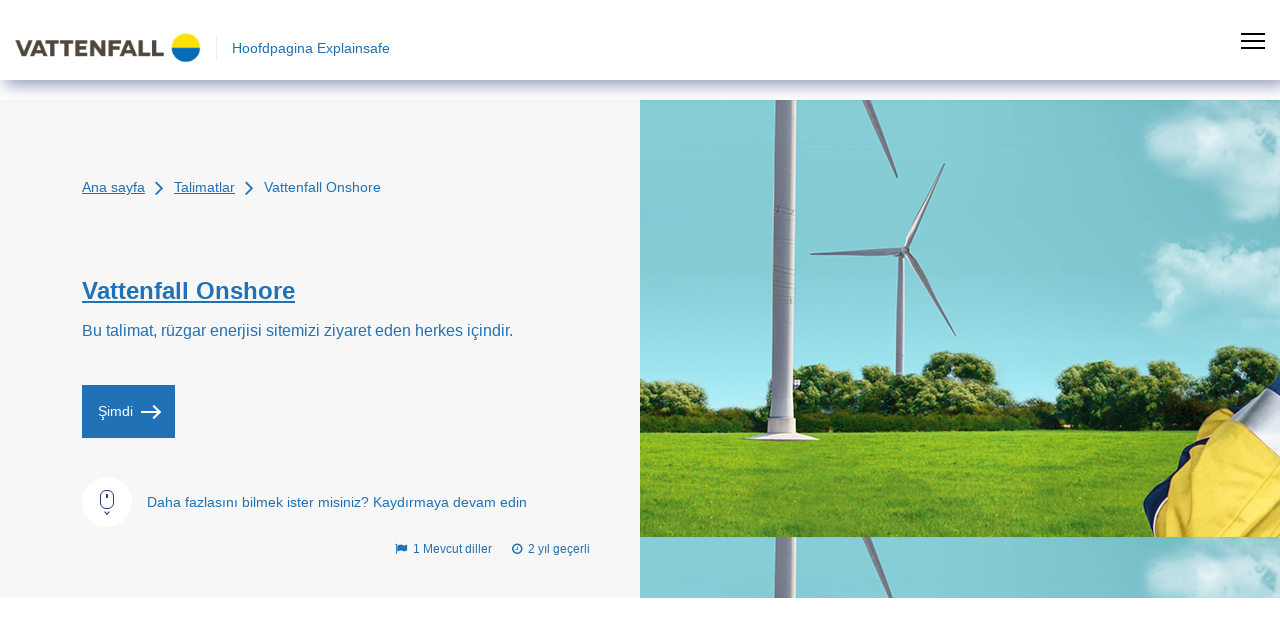

--- FILE ---
content_type: text/html;charset=utf-8
request_url: https://vattenfall.explainsafe.nl/tr/modules/vattenfall-onshore
body_size: 49454
content:
<!DOCTYPE html>
<html lang="tr">
<head>
  <meta charset="utf-8">
  <meta name="viewport" content="width=device-width, initial-scale=1">
  <meta http-equiv="X-UA-Compatible" content="IE=edge">
  <title>Explainsafe</title>
  












 <link href="//s3.eu-central-1.wasabisys.com/eu-central-1-b74746a1a4bb4687940be6833aee5f59/assets/4a11cff4f2ba44478be2ceed13788767.css?_=144638bbecf2df0104777b82dbd32ddf" rel="stylesheet"/> 
 <link href="//s3.eu-central-1.wasabisys.com/eu-central-1-b74746a1a4bb4687940be6833aee5f59/assets/bc1369f3131f4429a64ae38c9debb86e.css?_=be8e9ac1ec2c5ff438d252c40e323428" rel="stylesheet"/> 
 <link href="//s3.eu-central-1.wasabisys.com/eu-central-1-b74746a1a4bb4687940be6833aee5f59/assets/a5bf50d151b6450e80e72a5309e6017f.css?_=b88fc63ed5f1fb3f4122eee34bbbf531" rel="stylesheet"/> 
 <link rel="stylesheet" href="https://cdnjs.cloudflare.com/ajax/libs/font-awesome/4.7.0/css/font-awesome.css"> 

 <link rel="stylesheet" href="//s3.eu-central-1.wasabisys.com/eu-central-1-b74746a1a4bb4687940be6833aee5f59/assets/65f8a54035364a709a81cf0550f84b30.css?_=3caedafd8e52dca668b4620ba7320045"> 
<link href="//s3.eu-central-1.wasabisys.com/eu-central-1-b74746a1a4bb4687940be6833aee5f59/assets/83f9dd25115c4614b60af4731956a42c.css?_=744a09a7b08c410742e53f1e0340a002" rel="stylesheet">












  
  
  
  
 
  <link rel="stylesheet" href="https://s3.eu-central-1.wasabisys.com/eu-central-1-b74746a1a4bb4687940be6833aee5f59/assets/2439acd1d5444c7195f4fccbca8b170c.css?_=7beedeec958d8b2cf890fbf8ca8f65ec">
  <link rel="stylesheet" href="https://s3.eu-central-1.wasabisys.com/eu-central-1-b74746a1a4bb4687940be6833aee5f59/assets/c63577c204d74cd8891b49f233b674c0.css?_=b2a71b65f6c59da3c78a81814de1d011">
  <link rel="stylesheet" href="https://s3.eu-central-1.wasabisys.com/eu-central-1-b74746a1a4bb4687940be6833aee5f59/assets/604b8870638547009e0c9f0cb6e30205.css?_=9b9caa72f585922b6469c4b975fa5b16">
  <link rel="stylesheet" href="https://s3.eu-central-1.wasabisys.com/eu-central-1-b74746a1a4bb4687940be6833aee5f59/assets/29db064863ea45ca9c0f699f0766e18a.css?_=ead51b804078427e0e5f2ddc98fb8ebe">
  <link href="https://s3.eu-central-1.wasabisys.com/eu-central-1-b74746a1a4bb4687940be6833aee5f59/assets/e9767ad968c843199ef4c25624a6c1f1.css" rel="stylesheet">
  <link rel="icon" type="image/png" href="https://assets.eu.bettyblocks.com/eu-central-1-b74746a1a4bb4687940be6833aee5f59/8e84a90d6977452e880a981d80434669/56/size_1_vattenfall_fav_.png">
   














<script src="//s3.eu-central-1.wasabisys.com/eu-central-1-b74746a1a4bb4687940be6833aee5f59/assets/de1c7bdefe504110938cc970d5b02858.js?_=30792621ca010e3c5d5f98162629439f"></script>
<script src="https://code.jquery.com/jquery-3.6.0.min.js" integrity="sha256-/xUj+3OJU5yExlq6GSYGSHk7tPXikynS7ogEvDej/m4=" crossorigin="anonymous"></script>


	<script src="//s3.eu-central-1.wasabisys.com/eu-central-1-b74746a1a4bb4687940be6833aee5f59/assets/cfc6bedfd96749408a7e463a1ef92195.js?_=b75ae000439862b6a97d2129c85680e8"></script>
	<script src="//s3.eu-central-1.wasabisys.com/eu-central-1-b74746a1a4bb4687940be6833aee5f59/assets/7e4aa3a0e24d4cd68c589540b4238bf8.js?_=a5c4b730bdca113bd3a36cc41e5d3bc3"></script>





<!-- global sector functions -->
<script src="https://s3.eu-central-1.wasabisys.com/eu-central-1-b74746a1a4bb4687940be6833aee5f59/assets/f6252ebfd4a14cc1a16730b9d174acad.js?_=9551cf258aa66ce4453a6300ece7edc2"></script>

<script src="https://s3.eu-central-1.wasabisys.com/eu-central-1-b74746a1a4bb4687940be6833aee5f59/assets/89ef319547c94ea39ca319ac129ef787.js?_=40e6a6a8619877870fe7ea6ecd7a0663"></script>


	<script>

  var Localize = {
  data: {
    translations: []
  },
  init: function( settings ) {
    
    // Allow overriding the default config
    $.extend( Localize.config, settings );

    Localize.setup();
  },
  config: {
    debug: true,
  },
  log: function(msg) {
    if(Localize.config.debug) {
      console.log(msg)
      // logger.debug('LOG: ', msg)
    }
  },
  setup: function(translations) {
    const webpage_translations = {
      
        
            "menu_header_login": "Oturum aç",
        
            "menu_header_contact": "İletişim",
        
            "menu_header_faq": "FAQ",
        
            "menu_header_modules": "Talimatlar",
        
            "menu_header_home": "Ana sayfa",
        
            "menu_footer_disclaimer": "Feragatname",
        
            "menu_footer_privacy_statement": "Gizlilik bildirimi",
        
            "menu_footer_terms_and_conditions": "Genel şartlar",
        
            "menu_footer_contact": "İletişim",
        
            "menu_footer_visiting_address": "Disketteweg 6",
        
            "menu_footer_explain": "Stichting eX:plain",
        
            "menu_footer_address": "Postbus 1230",
        
            "menu_footer_city": "3800 BE Amersfoort",
        
            "menu_footer_visiting_title": "Ziyaret adresi",
        
            "menu_footer_visiting_city": "3821 AR Amersfoort",
        
            "menu_footer_phone_number": "+ 31 (0)33 750 1041",
        
            "menu_footer_email": "support@explainsafe.nl",
        
            "btn_start_exam": "Şimdi",
        
            "scroll_text": "Daha fazlasını bilmek ister misiniz?  Kaydırmaya devam edin",
        
            "lanquage_available": "Mevcut diller",
        
            "btn_example_exam_header_text": "Bir dili seçin ve örnek testi başlatın:",
        
            "btn_start_example_exam": "Örnek testi başlatın ",
        
            "example_exam_introduction": "Testin nasıl göründüğünü ve geçtiğini size bir örnek test olarak sunmaktayız. ",
        
            "example_exam_header": "Örnek test",
        
            "breadcrumb_1": "Ana sayfa",
        
            "breadcrumb_2": "Talimatlar",
        
            "menu_header_switch_profile": "Profiller",
        
            "menu_header_tutorials": "Kılavuzlar",
        
            "valid_text": "yıl geçerli"
        
      
    }
    Localize.setTranslations(webpage_translations);
  },
  setTranslations: function(translations) {
    Localize.data.translations = translations
  },
  getTranslation: function(key) {
      Localize.log("Requested: " + key);
      if(typeof Localize.data.translations[key] !== 'undefined') {
        Localize.log("found: " + key + " = " + Localize.data.translations[key]);
        return Localize.data.translations[key];
      } else {
        Localize.log("Missing: " + key);
        return key;
      }
  }
};

$(document).ready(function() {
  Localize.init();
});
       
</script>	



<script>
      /*! jQuery Validation Plugin - v1.19.5 - 7/1/2022
 * https://jqueryvalidation.org/
 * Copyright (c) 2022 Jörn Zaefferer; Licensed MIT */
!function(a){"function"==typeof define&&define.amd?define(["jquery"],a):"object"==typeof module&&module.exports?module.exports=a(require("jquery")):a(jQuery)}(function(a){a.extend(a.fn,{validate:function(b){if(!this.length)return void(b&&b.debug&&window.console&&console.warn("Nothing selected, can't validate, returning nothing."));var c=a.data(this[0],"validator");return c?c:(this.attr("novalidate","novalidate"),c=new a.validator(b,this[0]),a.data(this[0],"validator",c),c.settings.onsubmit&&(this.on("click.validate",":submit",function(b){c.submitButton=b.currentTarget,a(this).hasClass("cancel")&&(c.cancelSubmit=!0),void 0!==a(this).attr("formnovalidate")&&(c.cancelSubmit=!0)}),this.on("submit.validate",function(b){function d(){var d,e;return c.submitButton&&(c.settings.submitHandler||c.formSubmitted)&&(d=a("<input type='hidden'/>").attr("name",c.submitButton.name).val(a(c.submitButton).val()).appendTo(c.currentForm)),!(c.settings.submitHandler&&!c.settings.debug)||(e=c.settings.submitHandler.call(c,c.currentForm,b),d&&d.remove(),void 0!==e&&e)}return c.settings.debug&&b.preventDefault(),c.cancelSubmit?(c.cancelSubmit=!1,d()):c.form()?c.pendingRequest?(c.formSubmitted=!0,!1):d():(c.focusInvalid(),!1)})),c)},valid:function(){var b,c,d;return a(this[0]).is("form")?b=this.validate().form():(d=[],b=!0,c=a(this[0].form).validate(),this.each(function(){b=c.element(this)&&b,b||(d=d.concat(c.errorList))}),c.errorList=d),b},rules:function(b,c){var d,e,f,g,h,i,j=this[0],k="undefined"!=typeof this.attr("contenteditable")&&"false"!==this.attr("contenteditable");if(null!=j&&(!j.form&&k&&(j.form=this.closest("form")[0],j.name=this.attr("name")),null!=j.form)){if(b)switch(d=a.data(j.form,"validator").settings,e=d.rules,f=a.validator.staticRules(j),b){case"add":a.extend(f,a.validator.normalizeRule(c)),delete f.messages,e[j.name]=f,c.messages&&(d.messages[j.name]=a.extend(d.messages[j.name],c.messages));break;case"remove":return c?(i={},a.each(c.split(/\s/),function(a,b){i[b]=f[b],delete f[b]}),i):(delete e[j.name],f)}return g=a.validator.normalizeRules(a.extend({},a.validator.classRules(j),a.validator.attributeRules(j),a.validator.dataRules(j),a.validator.staticRules(j)),j),g.required&&(h=g.required,delete g.required,g=a.extend({required:h},g)),g.remote&&(h=g.remote,delete g.remote,g=a.extend(g,{remote:h})),g}}});var b=function(a){return a.replace(/^[\s\uFEFF\xA0]+|[\s\uFEFF\xA0]+$/g,"")};a.extend(a.expr.pseudos||a.expr[":"],{blank:function(c){return!b(""+a(c).val())},filled:function(c){var d=a(c).val();return null!==d&&!!b(""+d)},unchecked:function(b){return!a(b).prop("checked")}}),a.validator=function(b,c){this.settings=a.extend(!0,{},a.validator.defaults,b),this.currentForm=c,this.init()},a.validator.format=function(b,c){return 1===arguments.length?function(){var c=a.makeArray(arguments);return c.unshift(b),a.validator.format.apply(this,c)}:void 0===c?b:(arguments.length>2&&c.constructor!==Array&&(c=a.makeArray(arguments).slice(1)),c.constructor!==Array&&(c=[c]),a.each(c,function(a,c){b=b.replace(new RegExp("\\{"+a+"\\}","g"),function(){return c})}),b)},a.extend(a.validator,{defaults:{messages:{},groups:{},rules:{},errorClass:"error",pendingClass:"pending",validClass:"valid",errorElement:"label",focusCleanup:!1,focusInvalid:!0,errorContainer:a([]),errorLabelContainer:a([]),onsubmit:!0,ignore:":hidden",ignoreTitle:!1,onfocusin:function(a){this.lastActive=a,this.settings.focusCleanup&&(this.settings.unhighlight&&this.settings.unhighlight.call(this,a,this.settings.errorClass,this.settings.validClass),this.hideThese(this.errorsFor(a)))},onfocusout:function(a){this.checkable(a)||!(a.name in this.submitted)&&this.optional(a)||this.element(a)},onkeyup:function(b,c){var d=[16,17,18,20,35,36,37,38,39,40,45,144,225];9===c.which&&""===this.elementValue(b)||a.inArray(c.keyCode,d)!==-1||(b.name in this.submitted||b.name in this.invalid)&&this.element(b)},onclick:function(a){a.name in this.submitted?this.element(a):a.parentNode.name in this.submitted&&this.element(a.parentNode)},highlight:function(b,c,d){"radio"===b.type?this.findByName(b.name).addClass(c).removeClass(d):a(b).addClass(c).removeClass(d)},unhighlight:function(b,c,d){"radio"===b.type?this.findByName(b.name).removeClass(c).addClass(d):a(b).removeClass(c).addClass(d)}},setDefaults:function(b){a.extend(a.validator.defaults,b)},messages:{required:"This field is required.",remote:"Please fix this field.",email:"Please enter a valid email address.",url:"Please enter a valid URL.",date:"Please enter a valid date.",dateISO:"Please enter a valid date (ISO).",number:"Please enter a valid number.",digits:"Please enter only digits.",equalTo:"Please enter the same value again.",maxlength:a.validator.format("Please enter no more than {0} characters."),minlength:a.validator.format("Please enter at least {0} characters."),rangelength:a.validator.format("Please enter a value between {0} and {1} characters long."),range:a.validator.format("Please enter a value between {0} and {1}."),max:a.validator.format("Please enter a value less than or equal to {0}."),min:a.validator.format("Please enter a value greater than or equal to {0}."),step:a.validator.format("Please enter a multiple of {0}.")},autoCreateRanges:!1,prototype:{init:function(){function b(b){var c="undefined"!=typeof a(this).attr("contenteditable")&&"false"!==a(this).attr("contenteditable");if(!this.form&&c&&(this.form=a(this).closest("form")[0],this.name=a(this).attr("name")),d===this.form){var e=a.data(this.form,"validator"),f="on"+b.type.replace(/^validate/,""),g=e.settings;g[f]&&!a(this).is(g.ignore)&&g[f].call(e,this,b)}}this.labelContainer=a(this.settings.errorLabelContainer),this.errorContext=this.labelContainer.length&&this.labelContainer||a(this.currentForm),this.containers=a(this.settings.errorContainer).add(this.settings.errorLabelContainer),this.submitted={},this.valueCache={},this.pendingRequest=0,this.pending={},this.invalid={},this.reset();var c,d=this.currentForm,e=this.groups={};a.each(this.settings.groups,function(b,c){"string"==typeof c&&(c=c.split(/\s/)),a.each(c,function(a,c){e[c]=b})}),c=this.settings.rules,a.each(c,function(b,d){c[b]=a.validator.normalizeRule(d)}),a(this.currentForm).on("focusin.validate focusout.validate keyup.validate",":text, [type='password'], [type='file'], select, textarea, [type='number'], [type='search'], [type='tel'], [type='url'], [type='email'], [type='datetime'], [type='date'], [type='month'], [type='week'], [type='time'], [type='datetime-local'], [type='range'], [type='color'], [type='radio'], [type='checkbox'], [contenteditable], [type='button']",b).on("click.validate","select, option, [type='radio'], [type='checkbox']",b),this.settings.invalidHandler&&a(this.currentForm).on("invalid-form.validate",this.settings.invalidHandler)},form:function(){return this.checkForm(),a.extend(this.submitted,this.errorMap),this.invalid=a.extend({},this.errorMap),this.valid()||a(this.currentForm).triggerHandler("invalid-form",[this]),this.showErrors(),this.valid()},checkForm:function(){this.prepareForm();for(var a=0,b=this.currentElements=this.elements();b[a];a++)this.check(b[a]);return this.valid()},element:function(b){var c,d,e=this.clean(b),f=this.validationTargetFor(e),g=this,h=!0;return void 0===f?delete this.invalid[e.name]:(this.prepareElement(f),this.currentElements=a(f),d=this.groups[f.name],d&&a.each(this.groups,function(a,b){b===d&&a!==f.name&&(e=g.validationTargetFor(g.clean(g.findByName(a))),e&&e.name in g.invalid&&(g.currentElements.push(e),h=g.check(e)&&h))}),c=this.check(f)!==!1,h=h&&c,c?this.invalid[f.name]=!1:this.invalid[f.name]=!0,this.numberOfInvalids()||(this.toHide=this.toHide.add(this.containers)),this.showErrors(),a(b).attr("aria-invalid",!c)),h},showErrors:function(b){if(b){var c=this;a.extend(this.errorMap,b),this.errorList=a.map(this.errorMap,function(a,b){return{message:a,element:c.findByName(b)[0]}}),this.successList=a.grep(this.successList,function(a){return!(a.name in b)})}this.settings.showErrors?this.settings.showErrors.call(this,this.errorMap,this.errorList):this.defaultShowErrors()},resetForm:function(){a.fn.resetForm&&a(this.currentForm).resetForm(),this.invalid={},this.submitted={},this.prepareForm(),this.hideErrors();var b=this.elements().removeData("previousValue").removeAttr("aria-invalid");this.resetElements(b)},resetElements:function(a){var b;if(this.settings.unhighlight)for(b=0;a[b];b++)this.settings.unhighlight.call(this,a[b],this.settings.errorClass,""),this.findByName(a[b].name).removeClass(this.settings.validClass);else a.removeClass(this.settings.errorClass).removeClass(this.settings.validClass)},numberOfInvalids:function(){return this.objectLength(this.invalid)},objectLength:function(a){var b,c=0;for(b in a)void 0!==a[b]&&null!==a[b]&&a[b]!==!1&&c++;return c},hideErrors:function(){this.hideThese(this.toHide)},hideThese:function(a){a.not(this.containers).text(""),this.addWrapper(a).hide()},valid:function(){return 0===this.size()},size:function(){return this.errorList.length},focusInvalid:function(){if(this.settings.focusInvalid)try{a(this.findLastActive()||this.errorList.length&&this.errorList[0].element||[]).filter(":visible").trigger("focus").trigger("focusin")}catch(b){}},findLastActive:function(){var b=this.lastActive;return b&&1===a.grep(this.errorList,function(a){return a.element.name===b.name}).length&&b},elements:function(){var b=this,c={};return a(this.currentForm).find("input, select, textarea, [contenteditable]").not(":submit, :reset, :image, :disabled").not(this.settings.ignore).filter(function(){var d=this.name||a(this).attr("name"),e="undefined"!=typeof a(this).attr("contenteditable")&&"false"!==a(this).attr("contenteditable");return!d&&b.settings.debug&&window.console&&console.error("%o has no name assigned",this),e&&(this.form=a(this).closest("form")[0],this.name=d),this.form===b.currentForm&&(!(d in c||!b.objectLength(a(this).rules()))&&(c[d]=!0,!0))})},clean:function(b){return a(b)[0]},errors:function(){var b=this.settings.errorClass.split(" ").join(".");return a(this.settings.errorElement+"."+b,this.errorContext)},resetInternals:function(){this.successList=[],this.errorList=[],this.errorMap={},this.toShow=a([]),this.toHide=a([])},reset:function(){this.resetInternals(),this.currentElements=a([])},prepareForm:function(){this.reset(),this.toHide=this.errors().add(this.containers)},prepareElement:function(a){this.reset(),this.toHide=this.errorsFor(a)},elementValue:function(b){var c,d,e=a(b),f=b.type,g="undefined"!=typeof e.attr("contenteditable")&&"false"!==e.attr("contenteditable");return"radio"===f||"checkbox"===f?this.findByName(b.name).filter(":checked").val():"number"===f&&"undefined"!=typeof b.validity?b.validity.badInput?"NaN":e.val():(c=g?e.text():e.val(),"file"===f?"C:\\fakepath\\"===c.substr(0,12)?c.substr(12):(d=c.lastIndexOf("/"),d>=0?c.substr(d+1):(d=c.lastIndexOf("\\"),d>=0?c.substr(d+1):c)):"string"==typeof c?c.replace(/\r/g,""):c)},check:function(b){b=this.validationTargetFor(this.clean(b));var c,d,e,f,g=a(b).rules(),h=a.map(g,function(a,b){return b}).length,i=!1,j=this.elementValue(b);"function"==typeof g.normalizer?f=g.normalizer:"function"==typeof this.settings.normalizer&&(f=this.settings.normalizer),f&&(j=f.call(b,j),delete g.normalizer);for(d in g){e={method:d,parameters:g[d]};try{if(c=a.validator.methods[d].call(this,j,b,e.parameters),"dependency-mismatch"===c&&1===h){i=!0;continue}if(i=!1,"pending"===c)return void(this.toHide=this.toHide.not(this.errorsFor(b)));if(!c)return this.formatAndAdd(b,e),!1}catch(k){throw this.settings.debug&&window.console&&console.log("Exception occurred when checking element "+b.id+", check the '"+e.method+"' method.",k),k instanceof TypeError&&(k.message+=".  Exception occurred when checking element "+b.id+", check the '"+e.method+"' method."),k}}if(!i)return this.objectLength(g)&&this.successList.push(b),!0},customDataMessage:function(b,c){return a(b).data("msg"+c.charAt(0).toUpperCase()+c.substring(1).toLowerCase())||a(b).data("msg")},customMessage:function(a,b){var c=this.settings.messages[a];return c&&(c.constructor===String?c:c[b])},findDefined:function(){for(var a=0;a<arguments.length;a++)if(void 0!==arguments[a])return arguments[a]},defaultMessage:function(b,c){"string"==typeof c&&(c={method:c});var d=this.findDefined(this.customMessage(b.name,c.method),this.customDataMessage(b,c.method),!this.settings.ignoreTitle&&b.title||void 0,a.validator.messages[c.method],"<strong>Warning: No message defined for "+b.name+"</strong>"),e=/\$?\{(\d+)\}/g;return"function"==typeof d?d=d.call(this,c.parameters,b):e.test(d)&&(d=a.validator.format(d.replace(e,"{$1}"),c.parameters)),d},formatAndAdd:function(a,b){var c=this.defaultMessage(a,b);this.errorList.push({message:c,element:a,method:b.method}),this.errorMap[a.name]=c,this.submitted[a.name]=c},addWrapper:function(a){return this.settings.wrapper&&(a=a.add(a.parent(this.settings.wrapper))),a},defaultShowErrors:function(){var a,b,c;for(a=0;this.errorList[a];a++)c=this.errorList[a],this.settings.highlight&&this.settings.highlight.call(this,c.element,this.settings.errorClass,this.settings.validClass),this.showLabel(c.element,c.message);if(this.errorList.length&&(this.toShow=this.toShow.add(this.containers)),this.settings.success)for(a=0;this.successList[a];a++)this.showLabel(this.successList[a]);if(this.settings.unhighlight)for(a=0,b=this.validElements();b[a];a++)this.settings.unhighlight.call(this,b[a],this.settings.errorClass,this.settings.validClass);this.toHide=this.toHide.not(this.toShow),this.hideErrors(),this.addWrapper(this.toShow).show()},validElements:function(){return this.currentElements.not(this.invalidElements())},invalidElements:function(){return a(this.errorList).map(function(){return this.element})},showLabel:function(b,c){var d,e,f,g,h=this.errorsFor(b),i=this.idOrName(b),j=a(b).attr("aria-describedby");h.length?(h.removeClass(this.settings.validClass).addClass(this.settings.errorClass),h.html(c)):(h=a("<"+this.settings.errorElement+">").attr("id",i+"-error").addClass(this.settings.errorClass).html(c||""),d=h,this.settings.wrapper&&(d=h.hide().show().wrap("<"+this.settings.wrapper+"/>").parent()),this.labelContainer.length?this.labelContainer.append(d):this.settings.errorPlacement?this.settings.errorPlacement.call(this,d,a(b)):d.insertAfter(b),h.is("label")?h.attr("for",i):0===h.parents("label[for='"+this.escapeCssMeta(i)+"']").length&&(f=h.attr("id"),j?j.match(new RegExp("\\b"+this.escapeCssMeta(f)+"\\b"))||(j+=" "+f):j=f,a(b).attr("aria-describedby",j),e=this.groups[b.name],e&&(g=this,a.each(g.groups,function(b,c){c===e&&a("[name='"+g.escapeCssMeta(b)+"']",g.currentForm).attr("aria-describedby",h.attr("id"))})))),!c&&this.settings.success&&(h.text(""),"string"==typeof this.settings.success?h.addClass(this.settings.success):this.settings.success(h,b)),this.toShow=this.toShow.add(h)},errorsFor:function(b){var c=this.escapeCssMeta(this.idOrName(b)),d=a(b).attr("aria-describedby"),e="label[for='"+c+"'], label[for='"+c+"'] *";return d&&(e=e+", #"+this.escapeCssMeta(d).replace(/\s+/g,", #")),this.errors().filter(e)},escapeCssMeta:function(a){return void 0===a?"":a.replace(/([\\!"#$%&'()*+,./:;<=>?@\[\]^`{|}~])/g,"\\$1")},idOrName:function(a){return this.groups[a.name]||(this.checkable(a)?a.name:a.id||a.name)},validationTargetFor:function(b){return this.checkable(b)&&(b=this.findByName(b.name)),a(b).not(this.settings.ignore)[0]},checkable:function(a){return/radio|checkbox/i.test(a.type)},findByName:function(b){return a(this.currentForm).find("[name='"+this.escapeCssMeta(b)+"']")},getLength:function(b,c){switch(c.nodeName.toLowerCase()){case"select":return a("option:selected",c).length;case"input":if(this.checkable(c))return this.findByName(c.name).filter(":checked").length}return b.length},depend:function(a,b){return!this.dependTypes[typeof a]||this.dependTypes[typeof a](a,b)},dependTypes:{"boolean":function(a){return a},string:function(b,c){return!!a(b,c.form).length},"function":function(a,b){return a(b)}},optional:function(b){var c=this.elementValue(b);return!a.validator.methods.required.call(this,c,b)&&"dependency-mismatch"},startRequest:function(b){this.pending[b.name]||(this.pendingRequest++,a(b).addClass(this.settings.pendingClass),this.pending[b.name]=!0)},stopRequest:function(b,c){this.pendingRequest--,this.pendingRequest<0&&(this.pendingRequest=0),delete this.pending[b.name],a(b).removeClass(this.settings.pendingClass),c&&0===this.pendingRequest&&this.formSubmitted&&this.form()&&0===this.pendingRequest?(a(this.currentForm).trigger("submit"),this.submitButton&&a("input:hidden[name='"+this.submitButton.name+"']",this.currentForm).remove(),this.formSubmitted=!1):!c&&0===this.pendingRequest&&this.formSubmitted&&(a(this.currentForm).triggerHandler("invalid-form",[this]),this.formSubmitted=!1)},previousValue:function(b,c){return c="string"==typeof c&&c||"remote",a.data(b,"previousValue")||a.data(b,"previousValue",{old:null,valid:!0,message:this.defaultMessage(b,{method:c})})},destroy:function(){this.resetForm(),a(this.currentForm).off(".validate").removeData("validator").find(".validate-equalTo-blur").off(".validate-equalTo").removeClass("validate-equalTo-blur").find(".validate-lessThan-blur").off(".validate-lessThan").removeClass("validate-lessThan-blur").find(".validate-lessThanEqual-blur").off(".validate-lessThanEqual").removeClass("validate-lessThanEqual-blur").find(".validate-greaterThanEqual-blur").off(".validate-greaterThanEqual").removeClass("validate-greaterThanEqual-blur").find(".validate-greaterThan-blur").off(".validate-greaterThan").removeClass("validate-greaterThan-blur")}},classRuleSettings:{required:{required:!0},email:{email:!0},url:{url:!0},date:{date:!0},dateISO:{dateISO:!0},number:{number:!0},digits:{digits:!0},creditcard:{creditcard:!0}},addClassRules:function(b,c){b.constructor===String?this.classRuleSettings[b]=c:a.extend(this.classRuleSettings,b)},classRules:function(b){var c={},d=a(b).attr("class");return d&&a.each(d.split(" "),function(){this in a.validator.classRuleSettings&&a.extend(c,a.validator.classRuleSettings[this])}),c},normalizeAttributeRule:function(a,b,c,d){/min|max|step/.test(c)&&(null===b||/number|range|text/.test(b))&&(d=Number(d),isNaN(d)&&(d=void 0)),d||0===d?a[c]=d:b===c&&"range"!==b&&(a["date"===b?"dateISO":c]=!0)},attributeRules:function(b){var c,d,e={},f=a(b),g=b.getAttribute("type");for(c in a.validator.methods)"required"===c?(d=b.getAttribute(c),""===d&&(d=!0),d=!!d):d=f.attr(c),this.normalizeAttributeRule(e,g,c,d);return e.maxlength&&/-1|2147483647|524288/.test(e.maxlength)&&delete e.maxlength,e},dataRules:function(b){var c,d,e={},f=a(b),g=b.getAttribute("type");for(c in a.validator.methods)d=f.data("rule"+c.charAt(0).toUpperCase()+c.substring(1).toLowerCase()),""===d&&(d=!0),this.normalizeAttributeRule(e,g,c,d);return e},staticRules:function(b){var c={},d=a.data(b.form,"validator");return d.settings.rules&&(c=a.validator.normalizeRule(d.settings.rules[b.name])||{}),c},normalizeRules:function(b,c){return a.each(b,function(d,e){if(e===!1)return void delete b[d];if(e.param||e.depends){var f=!0;switch(typeof e.depends){case"string":f=!!a(e.depends,c.form).length;break;case"function":f=e.depends.call(c,c)}f?b[d]=void 0===e.param||e.param:(a.data(c.form,"validator").resetElements(a(c)),delete b[d])}}),a.each(b,function(a,d){b[a]="function"==typeof d&&"normalizer"!==a?d(c):d}),a.each(["minlength","maxlength"],function(){b[this]&&(b[this]=Number(b[this]))}),a.each(["rangelength","range"],function(){var a;b[this]&&(Array.isArray(b[this])?b[this]=[Number(b[this][0]),Number(b[this][1])]:"string"==typeof b[this]&&(a=b[this].replace(/[\[\]]/g,"").split(/[\s,]+/),b[this]=[Number(a[0]),Number(a[1])]))}),a.validator.autoCreateRanges&&(null!=b.min&&null!=b.max&&(b.range=[b.min,b.max],delete b.min,delete b.max),null!=b.minlength&&null!=b.maxlength&&(b.rangelength=[b.minlength,b.maxlength],delete b.minlength,delete b.maxlength)),b},normalizeRule:function(b){if("string"==typeof b){var c={};a.each(b.split(/\s/),function(){c[this]=!0}),b=c}return b},addMethod:function(b,c,d){a.validator.methods[b]=c,a.validator.messages[b]=void 0!==d?d:a.validator.messages[b],c.length<3&&a.validator.addClassRules(b,a.validator.normalizeRule(b))},methods:{required:function(b,c,d){if(!this.depend(d,c))return"dependency-mismatch";if("select"===c.nodeName.toLowerCase()){var e=a(c).val();return e&&e.length>0}return this.checkable(c)?this.getLength(b,c)>0:void 0!==b&&null!==b&&b.length>0},email:function(a,b){return this.optional(b)||/^[a-zA-Z0-9.!#$%&'*+\/=?^_`{|}~-]+@[a-zA-Z0-9](?:[a-zA-Z0-9-]{0,61}[a-zA-Z0-9])?(?:\.[a-zA-Z0-9](?:[a-zA-Z0-9-]{0,61}[a-zA-Z0-9])?)*$/.test(a)},url:function(a,b){return this.optional(b)||/^(?:(?:(?:https?|ftp):)?\/\/)(?:(?:[^\]\[?\/<~#`!@$^&*()+=}|:";',>{ ]|%[0-9A-Fa-f]{2})+(?::(?:[^\]\[?\/<~#`!@$^&*()+=}|:";',>{ ]|%[0-9A-Fa-f]{2})*)?@)?(?:(?!(?:10|127)(?:\.\d{1,3}){3})(?!(?:169\.254|192\.168)(?:\.\d{1,3}){2})(?!172\.(?:1[6-9]|2\d|3[0-1])(?:\.\d{1,3}){2})(?:[1-9]\d?|1\d\d|2[01]\d|22[0-3])(?:\.(?:1?\d{1,2}|2[0-4]\d|25[0-5])){2}(?:\.(?:[1-9]\d?|1\d\d|2[0-4]\d|25[0-4]))|(?:(?:[a-z0-9\u00a1-\uffff][a-z0-9\u00a1-\uffff_-]{0,62})?[a-z0-9\u00a1-\uffff]\.)+(?:[a-z\u00a1-\uffff]{2,}\.?))(?::\d{2,5})?(?:[/?#]\S*)?$/i.test(a)},date:function(){var a=!1;return function(b,c){return a||(a=!0,this.settings.debug&&window.console&&console.warn("The `date` method is deprecated and will be removed in version '2.0.0'.\nPlease don't use it, since it relies on the Date constructor, which\nbehaves very differently across browsers and locales. Use `dateISO`\ninstead or one of the locale specific methods in `localizations/`\nand `additional-methods.js`.")),this.optional(c)||!/Invalid|NaN/.test(new Date(b).toString())}}(),dateISO:function(a,b){return this.optional(b)||/^\d{4}[\/\-](0?[1-9]|1[012])[\/\-](0?[1-9]|[12][0-9]|3[01])$/.test(a)},number:function(a,b){return this.optional(b)||/^(?:-?\d+|-?\d{1,3}(?:,\d{3})+)?(?:\.\d+)?$/.test(a)},digits:function(a,b){return this.optional(b)||/^\d+$/.test(a)},minlength:function(a,b,c){var d=Array.isArray(a)?a.length:this.getLength(a,b);return this.optional(b)||d>=c},maxlength:function(a,b,c){var d=Array.isArray(a)?a.length:this.getLength(a,b);return this.optional(b)||d<=c},rangelength:function(a,b,c){var d=Array.isArray(a)?a.length:this.getLength(a,b);return this.optional(b)||d>=c[0]&&d<=c[1]},min:function(a,b,c){return this.optional(b)||a>=c},max:function(a,b,c){return this.optional(b)||a<=c},range:function(a,b,c){return this.optional(b)||a>=c[0]&&a<=c[1]},step:function(b,c,d){var e,f=a(c).attr("type"),g="Step attribute on input type "+f+" is not supported.",h=["text","number","range"],i=new RegExp("\\b"+f+"\\b"),j=f&&!i.test(h.join()),k=function(a){var b=(""+a).match(/(?:\.(\d+))?$/);return b&&b[1]?b[1].length:0},l=function(a){return Math.round(a*Math.pow(10,e))},m=!0;if(j)throw new Error(g);return e=k(d),(k(b)>e||l(b)%l(d)!==0)&&(m=!1),this.optional(c)||m},equalTo:function(b,c,d){var e=a(d);return this.settings.onfocusout&&e.not(".validate-equalTo-blur").length&&e.addClass("validate-equalTo-blur").on("blur.validate-equalTo",function(){a(c).valid()}),b===e.val()},remote:function(b,c,d,e){if(this.optional(c))return"dependency-mismatch";e="string"==typeof e&&e||"remote";var f,g,h,i=this.previousValue(c,e);return this.settings.messages[c.name]||(this.settings.messages[c.name]={}),i.originalMessage=i.originalMessage||this.settings.messages[c.name][e],this.settings.messages[c.name][e]=i.message,d="string"==typeof d&&{url:d}||d,h=a.param(a.extend({data:b},d.data)),i.old===h?i.valid:(i.old=h,f=this,this.startRequest(c),g={},g[c.name]=b,a.ajax(a.extend(!0,{mode:"abort",port:"validate"+c.name,dataType:"json",data:g,context:f.currentForm,success:function(a){var d,g,h,j=a===!0||"true"===a;f.settings.messages[c.name][e]=i.originalMessage,j?(h=f.formSubmitted,console.log('f.resetInternals() disabled'),f.toHide=f.errorsFor(c),f.formSubmitted=h,f.successList.push(c),f.invalid[c.name]=!1,f.showErrors()):(d={},g=a||f.defaultMessage(c,{method:e,parameters:b}),d[c.name]=i.message=g,f.invalid[c.name]=!0,f.showErrors(d)),i.valid=j,f.stopRequest(c,j)}},d)),"pending")}}});var c,d={};return a.ajaxPrefilter?a.ajaxPrefilter(function(a,b,c){var e=a.port;"abort"===a.mode&&(d[e]&&d[e].abort(),d[e]=c)}):(c=a.ajax,a.ajax=function(b){var e=("mode"in b?b:a.ajaxSettings).mode,f=("port"in b?b:a.ajaxSettings).port;return"abort"===e?(d[f]&&d[f].abort(),d[f]=c.apply(this,arguments),d[f]):c.apply(this,arguments)}),a});
	</script>



<script data-script-name="visitor-api" src="//s3.eu-central-1.wasabisys.com/eu-central-1-b74746a1a4bb4687940be6833aee5f59/assets/c5ade8ca695743ba9cab436c33eba83e.js?_=ce4ea1a49cf99376d98bf2cdff814eae"></script>
<script>
  $(document).ready(function(){
    var sourceInfo = ('Vattenfall Onshore' != '') ? 'Vattenfall Onshore' : 'Contactmoment';
    VisitorApi.init({ csrf: $('<input type="hidden" name="_csrf" value="CpQrq+brYMT4jgR7xQxgGADVOZKOSaeYMHDeuToM1/0=" />').val(), sourceInfo: sourceInfo, sector: 'Vattenfall' });
  });
 
  
</script>
 
  <script src="https://s3.eu-central-1.wasabisys.com/eu-central-1-b74746a1a4bb4687940be6833aee5f59/assets/7eb7de03f8694308936345bcbd99617d.js?_=d07c9c7babb33305b664508a3fb1aea8"></script>
  <script src="https://s3.eu-central-1.wasabisys.com/eu-central-1-b74746a1a4bb4687940be6833aee5f59/assets/5dd3022b1e2c45399c531fc01f49c3c4.js?_=d5a61c749e44e47159af8a6579dda121"></script>
  <script src="https://s3.eu-central-1.wasabisys.com/eu-central-1-b74746a1a4bb4687940be6833aee5f59/assets/975b6a07910246e5b0d3c6e716fb5655.js?_=f64d6519aa058dca7108ea9d8f895385"></script>
  <script src="https://s3.eu-central-1.wasabisys.com/eu-central-1-b74746a1a4bb4687940be6833aee5f59/assets/41a871d1489a429d8808d23afe8f194f.js?_=4126f2c3b4ac2cd4af1d34653f7890a8"></script>
  <script src="https://s3.eu-central-1.wasabisys.com/eu-central-1-b74746a1a4bb4687940be6833aee5f59/assets/076699379972450db14ce905fdb5ec71.js?_=8a36160a466cad1a9e414321f4784baf"></script>
  <script type="text/javascript" src="https://s3.eu-central-1.wasabisys.com/eu-central-1-b74746a1a4bb4687940be6833aee5f59/assets/238963101df147148122ac57fe07a37a.js"></script>
  <script type="text/javascript" src="https://s3.eu-central-1.wasabisys.com/eu-central-1-b74746a1a4bb4687940be6833aee5f59/assets/884a0fbcfd9848029e24aff9729efa78.js"></script>
  <script type="text/javascript" src="https://cdn.datatables.net/1.10.16/js/jquery.dataTables.min.js"></script>	
  <script src="https://s3.eu-central-1.wasabisys.com/eu-central-1-b74746a1a4bb4687940be6833aee5f59/assets/3b707b9620134a7ea762264af696542b.js?_=37befed5b538fbac224c5166e32f801b"></script>
  <script src="https://s3.eu-central-1.wasabisys.com/eu-central-1-b74746a1a4bb4687940be6833aee5f59/assets/6606582832cf440480a4cdef2f320ed5.js?_=2e62e438534ff95e681983a03b81add9"></script>
  <script src="https://s3.eu-central-1.wasabisys.com/eu-central-1-b74746a1a4bb4687940be6833aee5f59/assets/93f1b4229ffb4b36adcb3a34fa04b922.js?_=30994188d34286c960d23fe5c21dbe9e"></script>
  <script src="https://s3.eu-central-1.wasabisys.com/eu-central-1-b74746a1a4bb4687940be6833aee5f59/assets/1005fa5c8aed427b9959860ba4fe531b.js"></script>
  <script type="text/javascript" src="https://s3.eu-central-1.wasabisys.com/eu-central-1-b74746a1a4bb4687940be6833aee5f59/assets/5b874c37a5a34a24863a69434113eda8.js?_=1b36a100c5786a09fbef0004cea3728c"></script>
  

  
    <!-- Google Tag Manager -->
    <script>
      (function(w,d,s,l,i){w[l]=w[l]||[];w[l].push({'gtm.start':
      new Date().getTime(),event:'gtm.js'});var f=d.getElementsByTagName(s)[0],
      j=d.createElement(s),dl=l!='dataLayer'?'&l='+l:'';j.async=true;j.src=
      'https://googletagmanager.com/gtm.js?id='+i+dl;f.parentNode.insertBefore(j,f);
      })(window,document,'script','dataLayer','GTM-MZHB9DX');
    </script>
    <!-- End Google Tag Manager -->
  
  
    <!-- Clarity -->
     <script type="text/javascript">
    (function(c,l,a,r,i,t,y){
        c[a]=c[a]||function(){(c[a].q=c[a].q||[]).push(arguments)};
        t=l.createElement(r);t.async=1;t.src="https://www.clarity.ms/tag/"+i;
        y=l.getElementsByTagName(r)[0];y.parentNode.insertBefore(t,y);
        c[a]('consentv2', {
            'analytics_storage': 'granted',
            'ad_storage': 'granted' 
        });
        
    })(window, document, "clarity", "script", "ucmm2hcs7e");
</script>
  
  <style>
  body {
    color: #2071B5;
    font-family:  Lato, 'helvetica neue', arial, sans-serif;
  }
  body.color-2 {
    color: #2071B5;
    font-family:  Lato, 'helvetica neue', arial, sans-serif;
  }
  .color-2 .sub-nav {
    background-color: #2071B5;
  }
  .color-2 .visual {
    background-image: url('https://assets.eu.bettyblocks.com/eu-central-1-b74746a1a4bb4687940be6833aee5f59/4ba69a9b53944646aa1fa4f0fb48da8c/7/overzicht_web.jpg');
    background-size: cover;
  }
  .color-2 .btn-primary,
  .color-2 .btn-primary:focus {
    color: #fff;
    background-color: #2071B5;
    border-color: #2071B5;
  }
  .color-2 .btn-primary:hover {
    color: #2071B5;
    background-color: #fff;
    border-color: #2071B5;
  }
  .color-2 #header {
    color: #2071B5;
  }
  .color-2 .btn-info,
  .color-2 .btn-info:focus,
  .color-2 .btn-info:hover {
    color: #2071B5;
    background-color: #fff;
    border-color: #2071B5;
  }
  .color-2 .accordion, .color-2 .news-item, .color-2 .question-section .form-holder, .color-2 .question-section .question-box, .color-2 .well, .color-2 .media-item {
    box-shadow: 10px 10px 0 0 #2071B5;
  }
  .color-2 #main-nav .dropdown-menu > li > a[href]:hover {
    background-color: #2071B5;
  }
  .form-control {
    border: 2px solid #2071B5;
  }
  .color-2 .question-section.type2 .form-control {
    color: #2071B5;
  }
  .select-block .sel-row .btn-reload:hover {
    background-color: #2071B5;
    opacity: 0.5;
  }
  .menu-items li a:not(.btn),
  .menu-items li>label {
	color: #2071B5;
  }
  .dropdown-languages{
    border-color: #2071B5;
  }
  .dropdown-languages li a:hover {
	background-color: #2071B5;
	color: #fff
  }
  .language-options .dropdown-languages>li.active>a {
    font-weight: 500;
    color: #2071B5;
    background-color: transparent;
  }
  .sector-color{
    color: #2071B5;    
  }
  .read_more_container .read_more_btn button{
  background: #2071B5;
  color: white;
  border: none;
  text-align: center;
}
</style>
  <style>
  .dataTables_filter input[type=search] {
    border: 2px solid #2071B5;
    color: #2071B5;
  }
  .dataTables_length select {
    border: 2px solid #2071B5;
  }
  .dataTables_paginate a {
    color: #2071B5!important;
  }
  .select2-dropdown {
    border: 2px solid #2071B5;
  }
  .select2 .select2-selection__rendered {
    color: #2071B5!important;
    border: 2px solid #2071B5!important;
  }
  .select2-results__option {
    color: #2071B5!important;
  }
  .select2-container--default .select2-results__option[aria-selected="true"] {
    background: #FFDA00;
  }
  .date-form {
    color: #2071B5!important;
  }
  .lds-ellipsis div {
    background: #2071B5;
  }
  .bootstrap-datetimepicker-widget table td.active, .bootstrap-datetimepicker-widget table td.active:hover {
    background-color: #2071B5!important;
  }
  .color-2 .radio .fake-input:before {
    background-color: #2071B5!important;
  }
  .sub-nav ul li.active, .sub-nav ul li a:hover {
    color: #FFDA00;
  }
  .sub-nav ul li a:before {
    background: #FFDA00;
  }
  .search-form .form-control {
    border: 2px solid #2071B5;
  }
  .side-menu span {
    color: #2071B5;
  }
  .a-poll-percentage-bar {
    background-color: #2071B5;
  }
  .a-poll-output:after {
    border: 1px solid #2071B5;
  }
  .container-fluid .text-block {
	background-color: #2071B5;
  }
  .nav-tabs .nav-link a:focus,
  .nav-tabs .nav-link a:active,
  .nav-tabs .nav-link:focus,
  .nav-tabs .nav-link:active, {
    color: #fff;
    background-color: #2071B5;
    transition: 0.1s ease all;
  }
  
  .nav-tabs .nav-link {
    color: #2071B5;
  }
  .sector-color{
    color: #2071B5;    
  }
  
  .nogroup-select {
  white-space: nowrap;
  display: inline-block;
  position: relative;
  cursor: pointer;
  -webkit-user-select: none;
  -moz-user-select: none;
  -ms-user-select: none;
  user-select: none;
  margin-top: 5px !important;
  border: 2px solid #2071B5;
  max-height: 53px;
  padding: 0 !important;
}

.nogroup-select:hover {
  border: 2px solid #2071B5;
}

/* Hide the browser's default checkbox */
.nogroup-select input {
  position: absolute;
  opacity: 0;
  cursor: pointer;
  height: 0;
  width: 0;
  
}

/* Create a custom checkbox */
.nogroup-select .checkmark {
  padding: 14px 23px 14px 23px;
  height: 100%;
  z-index: -1;
  width: 100%;
  display: block;
  background: white;
  margin-right: 0;
  text-align: center;
}




/* When the checkbox is checked, add a blue background */
.nogroup-select input:checked ~ .checkmark {
  background-color: #2071B5;
  color: white;
 
}
  
  
  
</style>
</head>
<body class="color-2">
  
    <!-- Google Tag Manager (noscript) -->
    <noscript>
      <iframe src="https://googletagmanager.com/ns.html?id=GTM-MZHB9DX" height="0" width="0" style="display:none;visibility:hidden"></iframe>
    </noscript>
    <!-- End Google Tag Manager (noscript) -->
  
  
  <div class="wrapper">
    









  <input type="checkbox" hidden="hidden" id="nav" class="nav-switch">
  <nav class="navbar">
          <label for="nav" class="nav-toggle"></label>
          <div class="logo">
            <a href="/tr">
              <img src="https://assets.eu.bettyblocks.com/eu-central-1-b74746a1a4bb4687940be6833aee5f59/5d2dce8f64a04a4c81a44600a8723021/56/vattenfall_trans.png">
            </a>
            <a href="https://www.explainsafe.nl/tr" class="back-to">Hoofdpagina Explainsafe</a>
          </div>
          <ul class="menu-items">
            <li ><a href="/tr">Ana sayfa</a></li>
            <li ><a target="_blank" href="/tr/tutorials">Kılavuzlar</a></li>
            <li ><a href="/tr/modules">Talimatlar</a></li>
            <li ><a href="/tr/frequently-asked-questions">FAQ</a></li>
            <li ><a href="/tr/contact-us">İletişim</a></li>
            
              <li class="signin">
                <a href="/tr/sector/login" class="btn btn-lg btn-primary">Oturum aç<span class="caret"></span></a>
              </li>
            
              
  
  <!-- find the hostname --> 
  
 <input type="text" id="found_host" value="vattenfall" hidden>

   <!-- find and declare the sector --> 
  
  
  
  
  
  
  
  
  
  
  
  
  
  
  
  
  
  
  
  
  
  
  
  
  
  
  
  
  
  
  
  
  
  
  
  
  
  
  
  
  
  
  
  
  
  
  
  
  
  
  
  
  
  
  
  
  
  
  
  
  
  
  
  
  
  
  
  
  
  
  
  
  
  
  
  
  
  
  
  
  
  
  
  
  
  
  
  
  
  
  
<input type="text" id="found_sector" value="" hidden>

<!-- find the short path of the current page --> 








<!-- hidden input declared short_path -->
<input type="hidden" id="found_path" value="/modules/vattenfall-onshore">


<!-- prefix the path so we can directly query on it to match the URL to set the found sector webpage --> 

<input type="hidden" id="prefixed_found_path" value="/:language/modules/vattenfall-onshore">


  <!-- declare the webpage collection based on sector and find and set the current webpage --> 




<!-- fallback if we couldn't match on the found URL, FAQ is one of those examples, since we search for /faq in the endpoint but the actual URL is /frequently-asked-questions -->

<input type="hidden" id="found_sector_page" value="3537">

<!-- declare the web page language col based on the found webpage --> 




  
  
  <li class="language-options language-partial">
  <input type="checkbox" id="lang-box" hidden>
  <label class="btn btn-lg btn-info" for="lang-box">TR</label>
  <ul class="dropdown-languages">
    
      
      
        
        <li >
          <a href="/nl/modules/vattenfall-onshore">
            
              
            
              
            
              
            
              
            
              
            
              
            
              
                Flemenkçe
                
          </a>
        </li>
      
    
      
      
        
        <li >
          <a href="/eng/modules/vattenfall-onshore">
            
              
            
              
            
              
            
              
            
              
            
              
            
              
                ingilizce
                
          </a>
        </li>
      
    
      
      
        
        <li >
          <a href="/fr/modules/vattenfall-onshore">
            
              
            
              
            
              
            
              
            
              
            
              
            
              
                Fransızca
                
          </a>
        </li>
      
    
      
      
        
        <li class="active">
          <a role="button">
            
              
            
              
            
              
            
              
            
              
            
              
            
              
                Türk
                
          </a>
        </li>
      
    
      
      
        
        <li >
          <a href="/pl/modules/vattenfall-onshore">
            
              
            
              
                Lehçe
                
          </a>
        </li>
      
    
      
      
        
        <li >
          <a href="/de/modules/vattenfall-onshore">
            
              
                Almanca
                
          </a>
        </li>
      
    
      
      
        
        <li >
          <a href="/pt/modules/vattenfall-onshore">
            
              
            
              
            
              
            
              
            
              
            
              
            
              
            
              
            
              
            
              
            
              
            
              
                Portekizce
                
          </a>
        </li>
      
    
      
      
        
        <li >
          <a href="/ro/modules/vattenfall-onshore">
            
              
            
              
            
              
            
              
            
              
            
              
            
              
                Rumence
                
          </a>
        </li>
      
    
      
      
        
        <li >
          <a href="/ru/modules/vattenfall-onshore">
            
              
            
              
            
              
            
              
            
              
            
              
            
              
                Rusça
                
          </a>
        </li>
      
    
      
      
        
        <li >
          <a href="/hr/modules/vattenfall-onshore">
            
              
            
              
            
              
            
              
                Hırvatça
                
          </a>
        </li>
      
    
      
      
        
        <li >
          <a href="/bg/modules/vattenfall-onshore">
            
              
            
              
            
              
            
              
            
              
            
              
            
              
            
              
                Bulgarca
                
          </a>
        </li>
      
    
      
      
    
      
      
        
        <li >
          <a href="/dk/modules/vattenfall-onshore">
            
              
            
              
            
              
            
              
            
              
            
              
            
              
                Danca
                
          </a>
        </li>
      
    
  </ul>
</li>














          </ul>
  </nav>



  
      
    	<section class="instruction">
  <div class="container">
    <figure class="bg-img"><img src="https://assets.eu.bettyblocks.com/eu-central-1-b74746a1a4bb4687940be6833aee5f59/f3d334a00eb74aa5bf49f44f47a51287/212/instructie_vattenfall_onshore_groter.png" alt="#"></figure>
    <div class="descr">
      <ul class="breadcrumb hidden-xs">
        <li><a href="/tr/home">Ana sayfa</a></li>
        <li><a href="/tr/modules">Talimatlar</a></li>
		<li class="active">Vattenfall Onshore</li>
      </ul>
	  <h2><a href="#">Vattenfall Onshore</a></h2>
	  <p>Bu talimat, rüzgar enerjisi sitemizi ziyaret eden herkes içindir.</p>
      <a href="/tr/modules/vattenfall-onshore/start-exam" class="btn btn-lg btn-primary">
		Şimdi<span class="caret"></span>
	  </a>
      <footer>
        <div class="btn-scroll-holder">
          <a href="#section-02" class="btn-scroll btn-default"><i></i><span class="sr-only">scroll to next section</span></a>
          <span class="str">Daha fazlasını bilmek ister misiniz?  Kaydırmaya devam edin</span>
        </div>
		<span class="label label-warning">
		  <i class="fa fa-clock-o" aria-hidden="true"></i>&nbsp; 2 yıl geçerli
		</span>
		<span class="label label-warning">
		  <i class="fa fa-flag" aria-hidden="true"></i>&nbsp; 1 Mevcut diller
		</span>
      </footer>
    </div>
  </div><!-- / container-fluid -->
</section><!-- / instruction -->
<section class="how-works" id="section-02">
  <div class="container">
    <div class="row row-flex row-middle">
      <div class="col-md-6 col-xs-12">
        <div class="entity">
		  <h2></h2>
		  <p></p>
        </div><!-- / entity -->
      </div>
      
    </div><!-- / row -->
  </div><!-- / container-fluid -->
</section><!-- / how-works -->
    <footer id="footer">
    <div class="container">
        <div class="wrap">
            <div class="row">
                <div class="col-sm-4">
                    <h4>Stichting eX:plain</h4>
                    <ul>
                        <li>Postbus 1230</li>
                        <li>3800 BE Amersfoort</li>
                    </ul>
                </div>
                <div class="col-sm-4">
                    <h4>Ziyaret adresi</h4>
                    <ul>
                        <li>Disketteweg 6</li>
                        <li>3821 AR Amersfoort</li>
                    </ul>
                </div>
                <div class="col-sm-4">
                    <h4>İletişim</h4>
                    <ul>
                        <li><a href="tel:+310337501041">+ 31 (0)33 750 1041</a></li>
                        <li><a href="mailto:support@explainsafe.nl">support@explainsafe.nl</a></li>
                    </ul>
                </div>
            </div>
        </div>
        <div class="row">
            <div class="col-sm-4">
                <a href="https://www.explainsafe.nl/tr" class="footer-logo">explain</a>
            </div>
            <div class="col-sm-8">
                <ul class="footer-list">
                    <li><a href="https://www.explainsafe.nl/tr/disclaimer" target="_blank">Feragatname</a></li>
                    <li><a target="_blank" href="https://s3.eu-central-1.wasabisys.com/eu-central-1-b74746a1a4bb4687940be6833aee5f59/assets/files/EN_algemene_voorwaarden_26-09-2023?_=d685857f5bf1f7ba5c68e01ed95d01db">Genel şartlar </a></li>
                    <li><a href="https://s3.eu-central-1.wasabisys.com/eu-central-1-b74746a1a4bb4687940be6833aee5f59/assets/files/Privacystatement_versie_2023_EN?_=868bea17bf37c4cb97c98bc2a5db6b9a">Gizlilik bildirimi</a></li>
         
                  
                 
                  
                </ul>
            </div>
        </div>
    </div>
</footer><!-- / footer -->
  </div>

  <script async
		 type="module"
		 src="https://chatwidget-prod.web.app/embed/init.iife.js"
	       	 data-watermelon-widget-id="mwy4Z1iymqL"
		 data-watermelon-settings-id="11262">
  </script>
  
  
  
</body>

</html>

--- FILE ---
content_type: text/css
request_url: https://s3.eu-central-1.wasabisys.com/eu-central-1-b74746a1a4bb4687940be6833aee5f59/assets/a5bf50d151b6450e80e72a5309e6017f.css?_=b88fc63ed5f1fb3f4122eee34bbbf531
body_size: 6355
content:
/*  fix for the arrow in the btn */
.btn.btn-lg .caret, .btn-group-lg>.btn .caret{
  	vertical-align: middle;
    display: inline-block;
}

.alert button.close{
    background: transparent;
    border: none;
    padding: 0;
}

.alert button.close span{
  	color: var(--bs-danger);
}


.btn-primary a{
  	color: white;
  	text-decoration: none !important;
}
.btn-primary:hover a{
  	color: #0068b3;
}


.modal-body{
  padding: 50px;
  padding-bottom: 16px;
}
.modal-footer{
  padding: 50px;
  padding-bottom: 20px;
  padding-top: 16px;
  border: none;
  text-align: left;
}

.hidden {
    display: none !important;
}

.form-check-input{
  margin-top: 0.35em;
}

.modal-body .modal-footer{
  padding-left: 0;
  padding-right: 0;
}

.form-group {
  margin-bottom: 15px;
}

/* addon fix form inputs */

.input-group-addon{
  padding: 6px 12px;
  font-size: 14px;
  font-weight: normal;
  line-height: 1;
  color: #555555;
  text-align: center;
  background-color: #eeeeee;
  border-radius: 0;
  background: #fff;
  color: inherit;
  border-color: #0068b3; 
  border-width: 2px 2px 2px 0; 
  border-style: solid;
  display:flex;
  justify-content: center;
  align-items: center;
}

.form-holder .input-group-addon{
  border-left: 0;
  border-color: white;
  border-width: 1px;
}


/* datepicker fixes */

.table-condensed>thead>tr>th,
.table-condensed>thead>tr>td,
.table-condensed>tbody>tr>th,
.table-condensed>tbody>tr>td,
.table-condensed>tfoot>tr>th,
.table-condensed>tfoot>tr>td {
  padding: 5px;
}

.bootstrap-datetimepicker-widget{
  color: #0068b3!important;
  font-size: 14px;
  padding: 5px 10px
}

.bootstrap-datetimepicker-widget .list-unstyled{
  margin-bottom: 0;
}
.table-condensed>thead>tr>th, .table-condensed>thead>tr>td, .table-condensed>tbody>tr>th, .table-condensed>tbody>tr>td, .table-condensed>tfoot>tr>th, .table-condensed>tfoot>tr>td{
  padding: 2px 5px;
  text-align: right;
}
.table-condensed>thead>tr>th.picker-switch{
  text-align: center;
}
.color-2 .bootstrap-datetimepicker-widget table td.active{
  color: white;
}

/* modal close position */

.modal-content .btn-close{
  position: absolute;
  right: 25px;
  top: 25px;
  color: #0068b3;
  z-index: 1;
}

.tab-content .modal-footer{
  padding-left: 0;
  padding-right: 0;
}

/* Select 2 dropdown position fix */

.select2-container--open{
  z-index: 9999;
}

/* figure modules page */

.instruction figure{
  margin: 0;
}

/* graduation fix */
.questions h2{
  margin-top: 20px;
}

.news-item footer .btn-primary{
  width: 100%;
}

/* fix for the exam header nav to push the languages dropdown right */
.push-nav{
  margin-left: auto;
}

/* multiple choise fix */

.ask-list .form-check{
  padding-top: 10px;
  padding-bottom: 10px;
}

.ask-list .form-check label{
  width: 100%;
}

/* video position exam */
.embed-responsive-16by9 {
    padding-bottom: 56.25%;
}
.embed-responsive {
    position: relative;
    display: block;
    height: 0;
    overflow: hidden;
}

/* vraag 1/6 fix */

#exam-carousel .carousel-item.active{
  padding-top: 0rem !important;
}

/* timer position */
#exam-carousel #timer {
  margin-top: 2rem !important;
}

/* remove navbar toggle on small windows */
#header .navbar-brand .str {
  display: inline-block;
  vertical-align: top;
  position: relative;
  top: 1px;
  font-weight: 500;
  font-size: 20px;
  line-height: 35px;
}

.navbar-toggle .icon-bar+.icon-bar {
    margin-top: 4px;
}

@media (max-width: 991px) {
  #header .navbar-brand .str {
    font-size: 11px;
    line-height: 20px;
    top: 1px;
  }
}

#header .navbar-toggle {
  margin-right: -45px;
  width: 31px;
  height: 31px;
  padding: 7px 3px;
  border: 0;
  border-radius: 0;
}

@media (max-width: 991px) {
  #header .navbar-toggle {
    display: block;
  }
}

#header .navbar-toggle .icon-bar {
  position: relative;
  width: 25px;
  height: 3px;
  border-bottom: 3px solid;
  transition: all .3s ease;
}

.opened-menu #header .navbar-toggle .icon-bar:nth-child(1) {
  top: 7px;
  -webkit-transform: rotate(45deg);
  -ms-transform: rotate(45deg);
  -o-transform: rotate(45deg);
  transform: rotate(45deg);
}

.opened-menu #header .navbar-toggle .icon-bar:nth-child(2) {
  opacity: 0;
}

.opened-menu #header .navbar-toggle .icon-bar:nth-child(3) {
  top: -7px;
  -webkit-transform: rotate(-45deg);
  -ms-transform: rotate(-45deg);
  -o-transform: rotate(-45deg);
  transform: rotate(-45deg);
}

@media (min-width: 992px) {
  #header.login-header .navbar-header {
    width: 100%;
  }
}


.navbar-toggle .icon-bar {
    display: block;
    width: 22px;
    height: 2px;
    border-radius: 1px;
}

.navbar-toggle {
    position: relative;
    float: right;
    margin-right: 10px;
    padding: 9px 10px;
    margin-top: 8px;
    margin-bottom: 8px;
    background-color: transparent;
    background-image: none;
    border: 1px solid transparent;
    border-radius: 4px;
}


@media (min-width: 992px) {
  .navbar-toggle {
    display: none;
  }
}

@media (max-width: 991px){
  #header .navbar-header {
    position: relative;
    z-index: 130;
    background: #fff;
    float: none;
    padding: 20px 20px 18px;
    margin-left: -20px;
    margin-right: -20px;
    width: 100%
  }
}

.btn-default {
    color: #273777;
    background-color: #fff;
    border-color: #fff;
}

.btn-default.with-decor{
 	color: #273777;
}

.logo a,
footer a{
  text-decoration: none;
}

.login-form button{
  width: 100%;
}

.navbar-header .back-home a{
  text-decoration: none;
}

/* dropdown-menu languages */
#main-nav .dropdown.languages .dropdown-menu{
  transform-origin: 0;
  -webkit-transform: 0;
  transform: 0 !important;
  padding: 10px 0;
  text-decoration: none;
  left: auto;
  right: 0;
  border-color: #2071B5;
}
#main-nav .dropdown.languages .dropdown-menu:after{
  border-color: #2071B5;
}
#main-nav .dropdown.languages .dropdown-menu > li > a{
  display: block;
  text-decoration: none;
}
#main-nav .dropdown.languages .dropdown-menu > li:not(.active) > a:hover{
  color: white;
}

/* exam header progress bar fix */

.container-fluid.nav-container{
  margin-left: -12px;
  z-index: 101;
}

/* disabled new opacity */
.form-check-input:disabled~.form-check-label, .form-check-input[disabled]~.form-check-label{
  opacity: .7;
}

#finishExam .modal-body{
  text-align: center;
}

.start-exam.btn{
  width: 100%;
}

.tbl-candidates_filter input[type=search]{
  color: #2071B5;
}


--- FILE ---
content_type: text/css
request_url: https://s3.eu-central-1.wasabisys.com/eu-central-1-b74746a1a4bb4687940be6833aee5f59/assets/2439acd1d5444c7195f4fccbca8b170c.css?_=7beedeec958d8b2cf890fbf8ca8f65ec
body_size: 20551
content:
/* body {
  display: flex;
} */

.wrapper {
  display: flex;
  display: -webkit-flex;
  display: -moz-flex;
  display: -ms-flex;
  display: -ms-flexbox;
  display: -o-flex;
  -webkit-flex-direction: column;
  -moz-flex-direction: column;
  -ms-flex-direction: column;
  -o-flex-direction: column;
  flex-grow: 1;
}

#footer {
  margin-top: auto;
}

.login-area {
  margin-top: auto;
  margin-bottom: auto;
}

/* .error {
  margin-top: .25rem;
  font-size: 12px;
  color: #dc3545;
} */

/* error */
@keyframes errorShake {
  0% { transform: translateX(0); }
  20% { transform: translateX(-4px); }
  40% { transform: translateX(4px); }
  60% { transform: translateX(-4px); }
  80% { transform: translateX(4px); }
  100% { transform: translateX(0); }
}

@keyframes errorPulse {
  0%   { transform: translateX(0); }
  25%  { transform: translateX(5px); }
  50%  { transform: translateX(0); }
  75%  { transform: translateX(5px); }
  100% { transform: translateX(0); }
}

.form-control.is-invalid {
  border: 2px solid #e67e73;
  border-radius: 6px;
  background-color: #fff6f6;
  animation: 
    errorShake 0.5s ease 0s 1,
    errorShake 0.5s ease 10s 1,
    errorShake 0.5s ease 20s infinite; 
}

@keyframes fadeIn {
  from { opacity: 0; }
  to   { opacity: 1; }
}
.error {
  margin-top: 0.25rem;
  font-size: 0.9rem;
  font-weight: 600;
  color: #d9534f;
  opacity: 0;
  animation: fadeIn 0.4s forwards, errorPulse 1s ease-in-out infinite;
}

h2 img {
  display: block;
  max-width: 50%;
  height: auto;
}

.certification_section {
  margin-top: 12px;
  margin-bottom: 20px;
}

a.disabled {
  pointer-events: none;
  cursor: default;
}

div.progress-bar {
  background-color: green;
}

.active .wrong {
  border-color: #e74c3c !important;
}

.active .correct {
  border-color: #38AC5B !important;
}

figure.img-wrong {
  outline: 6px solid #FFA9A9 !important;
  outline-offset: -5px !important;
}

figire.img-correct {
  outline: 6px solid #AFE57B !important;
  outline-offset: -5px !important;
}

input[type=radio].wrong:checked+label {
  background-color: white;;
  border: 1px solid #e74c3c;
}

input[type=radio].wrong:checked+label:after {
  content: url(//assets.bettyblocks.com/b74746a1a4bb4687940be6833aee5f59_assets/files/checkcross.svg?_=2479f2e1e46d76cdc3c5ef0019bc9c95);
  position: absolute;
  right: 15px;
  top: 50%;
  transform: translateY(-50%);
  font-size: 20px;
  color: #e74c3c;
}

.questions .question-level {
  color: #999;
  margin-top: 12px;
  margin-bottom: -20px;
}

.questions h2 {
  font-weight: normal;
  font-size: 24px;
  line-height: 36px;
  margin-bottom: 20px;
}

.try-test {
  margin-top: 20px;
  font-size: 26px;
  display: block;
  margin-bottom: 10px;
}

.test-qres {
  color: #999;
  display: block;
  margin-bottom: 20px;
}

input[type=radio].correct:checked+label {
  background-color: white;
  border: 1px solid #38AC5B;
}

input[type=radio].correct:checked+label:after {
  content: url(//assets.bettyblocks.com/b74746a1a4bb4687940be6833aee5f59_assets/files/checkmark.svg?_=567edac25af43974ab65a56011238fd9);
  position: absolute;
  right: 15px;
  top: 50%;
  transform: translateY(-50%);
  font-size: 20px;
  color: #38AC5B;
}

.questions input[type=radio]:checked+label .q-circle:after {
  content: "";
  background-color: #00ADC3;
  position: absolute;
  width: 8px;
  height: 8px;
  border-radius: 100%;
  top: 50%;
  transform: translateY(-50%);
  left: 0;
  right: 0;
  margin: 0 auto;
}
.questions input[type=radio].correct:checked+label .q-circle:after{
  background-color: #38AC5B;
}
.questions input[type=radio].wrong:checked+label .q-circle:after{
  background-color: #e74c3c;
}

.questions-overview {
  border: 1px solid #ccc;
  background-color: #f0f0f0;
}

.answer_label {
  cursor: pointer;
  width: 100%;
  background-color: #fff;
  border: 1px solid #ccc;
  padding: 12px 16px;
  display: flex;
  flex-direction: row;
  justify-content: flex-start;
  align-items: center;
  position: relative;
}

.q-circle {
  background-color: #fff;
  width: 14px;
  height: 14px;
  border-radius: 100%;
  border: 1px solid #aaa;
  display: inline-block;
  margin-right: 15px;
  box-shadow: inset 0 0 2px 0 rgba(0, 0, 0, 0.1);
  position: relative;
}

.q-question {
  width: calc(100% - 55px);
  line-height: 150%;
  margin: 0;
}

#timer {
  display: inline-block;
  font-size: 12px;
  line-height: 18px;
  vertical-align: top;
  float: right;
}

#sector-contact .select2.select2-container.select2-container--default .select2-selection--single .select2-selection__rendered {
  border: none;
  font-weight: 400;
  color: #562079;
}

#sector-contact .select2-dropdown {
  border: none;
}

#sector-contact label.error {
  margin-top: -8px;
  margin-bottom: 10px;
  display: block;
  font-size: 12px;
  color: #dc3545;
}

//Video
.video-wrapper {
  position: relative;
  //  overflow: hidden;
  //  max-width: 480px;
}

video {
  display: block;
  width: 100%;
  max-width: 100%;
  height: auto;
}

#video_box {
  float: left;
}

#video_overlays {
  position: absolute;
  float: left;
  width: 640px;
  min-height: 175px;
  background-color: transparent;
  z-index: 2;
}

div.video-controls {
  /*  position: relative;*/
  padding: 7px;
  background: rgb(0, 0, 0);
  margin-top: -1px;
  text-align: center;
}

div.video-controls-example-exam {
  /*  position: relative;*/
  background: rgb(0, 0, 0);
}

/*.video-wrapper:focus > video + .video-controls,
.video-wrapper:hover > video + .video-controls {
  bottom: 12px;
  z-index: 2;
}*/

.example-exam {
  margin-left: 0.4em;
}

.btn-video {
  /*padding: 5px 0;*/
  width: 31px;
  font-size: 18px;
  text-align: center;
  color: #fff;
  background-color: rgb(0, 0, 0);
  border: 0;
  cursor: pointer;
  /*transition: opacity .175s ease-in;*/
}

.btn-video:focus {
  /*  outline: 0;*/
}

.btn-video:hover {
  opacity: .25;
}

button.btn.btn-lg.btn-primary.btn-exam-submit {
  margin-top: 25px;
}

a.btn.btn-lg.btn-primary.btn-exam-close {
  margin-top: 25px;
}

.hold {
  cursor: pointer;
}

figure.image-active {
  outline: 5px solid #AFE57B;
  outline-offset: -5px;
}

figure.image-wrong {
  outline: 5px solid #FFA9A9;
  outline-offset: -5px;
}

figure.image-correct {
  outline: 5px solid #AFE57B;
  outline-offset: -5px;
}

.custom-select.is-invalid,
.form-control.is-invalid,
.was-validated .custom-select:invalid,
.was-validated .form-control:invalid {
  border-color: #dc3545;
}

.custom-select.is-valid,
.form-control.is-valid,
.was-validated .custom-select:valid,
.was-validated .form-control:valid {
  border-color: #28a745;
}

.question-section .form-control.is-invalid {
  border: 1px solid #dc3545;
}

.question-section .form-control.is-valid {
  border: 1px solid #28a745;
}

.alert button.close {
  top: 0px;
  line-height: 25px;
}

.reporting {
  margin-top: 15px;
}

.overview-buttons>.btn {
  margin-top: 5px;
  margin-right: 2px;
}

div.company-details {
  padding: 0px 0 0px;
}

.custom-modal {
  background: rgba(33, 33, 33, 0.7);
  position: fixed;
  left: 0;
  top: 0;
  right: 0;
  bottom: 0;
  z-index: 9999;
  display: flex;
  flex-direction: column;
  justify-content: center;
  align-items: center;
}

.custom-modal-container {
  background: #fff;
  max-width: 800px;
  width: calc(100% - 60px);
  box-shadow: 0 0 70px 20px rgba(0, 0, 0, 0.2);
  padding: 50px;
  position: relative;
  overflow-y: auto;
  max-height: 80vh;
}

.close-my-modal {
  position: absolute;
  right: 20px;
  top: 15px;
  font-size: 20px;
  cursor: pointer;
  text-decoration: none;
}

.close-my-modal+h1 {
  margin-top: 0;
}

.modal-input {
  margin-bottom: 10px;
}

input.form-control.modal-input {
  background-color: #eff0eb;
}

div#myModal {
  text-align: left;
}

.form-control::-moz-placeholder {
  color: #999 !important;
}

.form-control:-ms-input-placeholder {
  color: #999 !important;
}

.form-control::-webkit-input-placeholder {
  color: #999 !important;
}

/* Datatables reporting */
#report_length {
  text-align: right;
  width: 100%;
  margin-bottom: 30px;
}

#report_info {
  float: left;
  padding-top: 0.755em;
}

.dataTables_length {
  float: right;
}

.dataTables_length select {
  background-color: white;
  border-radius: 0;
}


.dataTables_filter {  
  width: 50%;
}

div#report_filter{
  width: 25%
}

.dataTables_filter label {
  display: block;
}

.dataTables_filter input[type=search] {
  width: 100%;
  height: 50px;
  border-radius: 0;
  box-shadow: none !important;
  margin: 0;
  font-weight: 500;
  font-size: 14px;
  line-height: 20px;
  padding: 5px 14px;
  background: #fff;
}

.dataTables_paginate {
  float: right;
}

.dataTables_wrapper .dataTables_paginate .paginate_button {
  box-sizing: border-box;
  display: inline-block;
  min-width: 1.5em;
  padding: 0.5em 1em;
  margin-left: 2px;
  text-align: center;
  text-decoration: none !important;
  cursor: pointer;
  color: #333 !important;
  border: 1px solid transparent;
  border-radius: 2px;
}

ul.results-row {
  display: flex;
  flex-direction: row;
  flex-wrap: wrap;
  justify-content: flex-start;
}

ul.results-row li {
  justify-content: space-between;
  align-items: center;
  display: flex;
  flex-direction: column;
}

.dt-buttons {
  float: right;
}

.dt-button {
  height: 50px;
  font-size: 14px;
  display: inline-flex;
  justify-content: center;
  align-items: center;
}

.dt-button i {
  display: inline;
}

a.paginate_button.current {
  border: 1px solid #e2e2e2;
  background: #f7f7f7;
}

/* loader */
.lds-ellipsis {
  display: inline-block;
  position: relative;
  width: 32px;
  height: 32px;
}

.lds-ellipsis div {
  position: absolute;
  top: 18px;
  width: 11px;
  height: 11px;
  border-radius: 50%;
  animation-timing-function: cubic-bezier(0, 1, 1, 0);
}

.lds-ellipsis div:nth-child(1) {
  left: -16px;
  animation: lds-ellipsis1 0.6s infinite;
}

.lds-ellipsis div:nth-child(2) {
  left: -16px;
  animation: lds-ellipsis2 0.6s infinite;
}

.lds-ellipsis div:nth-child(3) {
  left: 6px;
  animation: lds-ellipsis2 0.6s infinite;
}

.lds-ellipsis div:nth-child(4) {
  left: 29px;
  animation: lds-ellipsis3 0.6s infinite;
}

@keyframes lds-ellipsis1 {
  0% {
    transform: scale(0);
  }

  100% {
    transform: scale(1);
  }
}

@keyframes lds-ellipsis3 {
  0% {
    transform: scale(1);
  }

  100% {
    transform: scale(0);
  }
}

@keyframes lds-ellipsis2 {
  0% {
    transform: translate(0, 0);
  }

  100% {
    transform: translate(19px, 0);
  }
}

/* endloader */

/* candidates */
label {
  font-weight: normal;
}

.form-control {
  border: 2px solid #562079;
}

.input-group {
  width: 100%;
}

.input-group-btn:last-child>.btn {
  cursor: auto;
  z-index: 3;
  border: 2px solid #562079;
}

.search-form .btn {
  height: 50px;
  width: 50px;
}

.search-form .btn:hover,
.search-form .btn:focus,
.search-form .btn:active {
  background-color: #fff;
  color: #562079;
  outline: none !important;
  box-shadow: none;
}

.search-form .btn .fa {
  font-size: 2em;
}

/* .modal {
  text-align: left;
} */


#file_upload_label {
  margin: 0 0 30px 0;
}

.color-2 .question-section.type2 .form-control {
  color: #562079;
}

/* end candidates */

@media(min-width:992px) {
  .carousel-inner {
    max-width: calc(100vw - 340px);
  }
}

/* Fixes since 16-10-2018 */
.navbar-header .back-home {
  display: inline-block;
  padding-top: 5px
}

side-menu .view-all::before {
  display: none;
}
@media (max-width: 991px) {
  .ask-section {
    margin-bottom: 200px;
  }
}

.ask-section .lbl-ask:after {
  background: url('') no-repeat !important;
}

.table-responsive {
  background:
    radial-gradient(farthest-side at 0% 50%, rgba(0, 0, 0, .2), rgba(0, 0, 0, 0)),
    radial-gradient(farthest-side at 100% 50%, rgba(0, 0, 0, .2), rgba(0, 0, 0, 0)) 100% 0;
  background-color: white;
  background-repeat: no-repeat;
  background-size: 10px 100%;
  margin-bottom: 15px;
}

.table-responsive>.table {
  background:
    linear-gradient(to right, white 30%, rgba(255, 255, 255, 0)),
    linear-gradient(to left, white 30%, rgba(255, 255, 255, 0)) 100% 0;
  background-size: 50px 100%;
  background-repeat: no-repeat;
  max-width: none;
  margin-bottom: 0;
}

.reg-form select {
  margin-bottom: 10px;
}

.form-control[disabled],
.form-control[readonly] {
  background-color: #eff0eb;
  padding-left: 0;
}

div.disabled {
  pointer-events: none;
  cursor: default;
}

.btn-scroll i {
  color: #273777 !important;
}

.visual .bg-img {
  background-size: cover;
}
.video-wrapper.d-md-block .vimeo-video {
  position: relative;
  padding-bottom: 56.25%;
  height: 0;
  overflow: hidden;
  max-width: 100%;
}

.video-wrapper.d-md-none .vimeo-video {
  position: absolute;
  left: 0; right: 0;
  top: 50%;
  /* video height / video width */
  padding-bottom: 56.2%;
  /* the above value * 0.5 */
  margin-top: -28.1%;
  height: 0;
  overflow: hidden;
}

.vimeo-video iframe,
.vimeo-video object,
.vimeo-video embed {
  position: absolute;
  top: 0;
  left: 0;
  width: 100%;
  height: 100%;
}
a.hold.disabled {
  opacity: 0.5
}
li.disabled {
    pointer-events: none;
    opacity: 0.6;
}
.center-flex {
  display: flex;
  justify-content: center
}


.exam-buttons {    
  padding-top: 7px; 
}


.exam-buttons .btn-success:hover,
.exam-buttons .btn-success:focus,
.exam-buttons .btn-success:active,
.exam-buttons .btn-success:active:focus,
.exam-buttons .btn-success:active:hover,
.exam-buttons .btn-success.disabled:focus, 
.exam-buttons .btn-success.disabled:hover,
.exam-buttons .btn-success.disabled.focus,
.exam-buttons .btn-success[disabled]:hover,
.exam-buttons .btn-success[disabled]:focus,
.exam-buttons .btn-success[disabled].focus {
  background-color: transparent;
  color: inherit;
  border-color: inherit;
}

.fb-alert {
  padding: 15px;
  margin-bottom: 20px;
}
.fb-correct {
  border: 1px solid #38AC5B !important;
  background-color: white;
}

.fb-incorrect {
  border: 1px solid #BC2222 !important;
  background-color: white;
}


.sticky-fixed {
  position: fixed;
  top: 0;
  width: 100%;
  padding: 12px 30px;
  display: flex;
}

.sticky-flex {
  position: -webkit-sticky;
  position: sticky;
  top: 0;
  flex-direction: column;
}

.info-box {
  display: flex;
  margin-left: auto;
}

#online-status {
  font-size: 18px;
  margin: .5rem .6rem 1rem 0;
}
#online-status.success {
  color: #1abc9c;
}
#online-status.failed {
  color: #e74c3c;
}

// Disable animation if transitions are disabled
@if $enable-transitions {
  @keyframes progress-bar-stripes {
    from { background-position: $progress-height 0; }
    to { background-position: 0 0; }
  }
}

.progress {
  display: flex;
  height: $progress-height;
  overflow: hidden; // force rounded corners by cropping it
  line-height: 0;
  @include font-size($progress-font-size);
  background-color: $progress-bg;
  @include border-radius($progress-border-radius);
  @include box-shadow($progress-box-shadow);
}

.progress-bar {
  display: flex;
  flex-direction: column;
  justify-content: center;
  overflow: hidden;
  color: $progress-bar-color;
  text-align: center;
  white-space: nowrap;
  background-color: $progress-bar-bg;
  @include transition($progress-bar-transition);
}

.progress-bar-striped {
  @include gradient-striped();
  background-size: $progress-height $progress-height;
}

@if $enable-transitions {
  .progress-bar-animated {
    animation: $progress-bar-animation-timing progress-bar-stripes;

    @if $enable-prefers-reduced-motion-media-query {
      @media (prefers-reduced-motion: reduce) {
        animation: none;
      }
    }
  }
}

#online-status{
  display: none;
}

a {
  color: inherit;
}

#tbl-certificates,
#tbl-invitationsent,
#tbl-invitationaccepted,
#tbl-exams,
#tbl-no-graduations{
  width: 100% !important;
}

/* faq button color */

.faq-box .btn span.caret:before,
.faq-box .btn span.caret:after{
  border-color: #0068b3;
}

.arrow {
    cursor: pointer;
}

.search-bar {
    width: 100%;
}

.custom-button {
    display: inline-block;
    padding: 5px 10px; /* Adjust padding as needed */
    border: 1px solid #2071B5; /* Border color */
    cursor: pointer; /* Cursor style on hover */
}

.custom-button:hover {
    background-color: #E8F0FE; /* Lighter background color on hover */
}

.select2-container--default .select2-results__option--highlighted[aria-selected] {
    background-color: #f0f8ff !important;
}




@keyframes gradientFlow {
    0% {
        background-position: 0% 50%; /* Start with left side bright */
    }
    50% {
        background-position: 100% 50%; /* Move to right side bright */
    }
    100% {
        background-position: 0% 50%; /* Move back to left side bright */
    }
}

.settings-container {
    background: linear-gradient(135deg, #f8f9fa 0%, #e2e6ea 100%);
    background-size: 200% 200%; /* Make the gradient larger for smoother transition */
    animation: gradientFlow 6s ease infinite; /* Apply the animation */
    border-radius: 8px; /* Rounded corners */
    box-shadow: 0 2px 10px rgba(0, 0, 0, 0.1); /* Subtle shadow for depth */
}

.settings-container h3 a {
    position: relative; /* Ensure the link is positioned */
    display: inline-flex; /* Flex for alignment */
/*     align-items: center; /* Center items vertically */ 
  cursor: pointer;
}

.settings-container h3 a i {
    margin-left: 5px; /* Space between text and arrow */
    transition: transform 0.3s ease; /* Smooth rotation */
}

/* Rotate arrow based on collapse state for main settings */
.settings-container > h3 > a.collapsed i {
    transform: rotate(0deg); /* Rotate right when collapsed */
}

.settings-container > h3 > a:not(.collapsed) i {
    transform: rotate(90deg); /* Point down when expanded */
}




.settings-section .form-group .form-control {
    background-color: #00000005 !important; /* Light grey background */
    border: 1px solid #ced4da !important; /* Light border */
    border-radius: 0.25rem !important; /* Rounded corners */
}



.settings-section {
    border: 1px solid #ddd; /* Light border for each section */
    border-radius: 5px; /* Rounded corners for sections */
    padding: 15px; /* Padding for content */
    margin-bottom: 15px; /* Spacing between sections */
/*     text-align: center; /* Center text */ 
    transition: box-shadow 0.3s ease, background-color 0.3s ease; /* Transition only these properties */
}

.settings-section:hover {
    box-shadow: 0 4px 20px rgba(0, 0, 0, 0.2); /* Deeper shadow on hover */
    transform: translateY(-2px); /* Slight lift effect */
    background-color: #e9ecef; /* Slightly darker background on hover */
    /* No changes to padding here */
}

.settings-section h3 {
  	 
    margin-bottom: 10px; /* Space below the heading */
/*   	text-align: center; /* Center text */ 

}

.settings-section p {
/*     text-align: center; /* Center paragraphs */ 
}

.settings-section h3 a {
    position: relative; /* Ensure the link is positioned */
    display: inline-flex; /* Flex for alignment */
/*     align-items: center; /* Center items vertically */ 
    cursor: pointer;
    text-decoration: none; /* Remove the underline by default */
}

.settings-section h3 a:hover {
    text-decoration: underline; /* Underline on hover */
}

.settings-section h3 a i {
    margin-left: 10px; /* Space between text and arrow */
    transition: transform 0.3s ease; /* Smooth scaling */
}
.settings-section h3 a:hover i {
    transform: scale(1.2); /* Slightly enlarge the icon */
}

/* Rotate arrow based on collapse state for individual sections */
.settings-section h3 a.collapsed i {
    transform: rotate(0deg); /* Rotate right when collapsed */
}

.settings-section h3 a:not(.collapsed) i {
    transform: rotate(90deg); /* Point down when expanded */
}

.form-check-input {
    margin-top: 0.3rem; /* Adjust vertical alignment for checkboxes */
}

.checkbox-container {
    display: flex; /* Flexbox for better alignment of checkboxes */
    flex-direction: row; /* Horizontal arrangement */
/*     align-items: center; /* Center items vertically */ 
}

.text-danger {
    font-weight: bold; /* Emphasize error messages */
}

[data-toggle="popover"] {
    cursor: pointer; /* Indicate that popovers are clickable */

}

[data-toggle="popover"]:hover {
    text-decoration: underline; /* Underline on hover for better UX */
}

.tooltip-wrapper {
  display: inline-flex; /* Makes sure it stays inline while allowing flex behaviors */
  width: 100%; /* Ensures it expands properly */
  align-items: center; /* Centers the button if needed */
  justify-content: center;
}

.tooltip-wrapper .share-btn {
  width: 100%; /* Ensures button fills the wrapper */
  pointer-events: none; /* Disabled button should not block interactions */
}




--- FILE ---
content_type: text/css
request_url: https://s3.eu-central-1.wasabisys.com/eu-central-1-b74746a1a4bb4687940be6833aee5f59/assets/604b8870638547009e0c9f0cb6e30205.css?_=9b9caa72f585922b6469c4b975fa5b16
body_size: 8091
content:
.btn-primary {
  color: #fff;
}

/* Nav */
.navbar {
  display: flex;
  background-color: #fff;
  height: 80px;
  align-items: center;
  position: fixed;
  left: 0;
  top: 0;
  right: 0;
  z-index: 101;
  border: none;
  border-radius: 0px;
  box-shadow: 5px 5px 15px rgb(39 55 119 / 50%);
}

.menu-items {
  display: flex;
  list-style: none;
  flex-direction: column;
  position: fixed;
  left: 0;
  top: 80px;
  width: 100%;
  background-color: #fff;
  margin-left: -100vw;
  z-index: 2;
  transition: 0.2s ease all;
  border-top: 1px solid #ccc;
  bottom: 0;
  margin-bottom: 0;
}

.menu-items li a,
.menu-items li>label {
  display: flex;
  padding: 16px;
  border-bottom: 1px solid #ddd;
  margin: 0;
  text-align: center;
}

.nav-switch:checked+nav .menu-items {
  margin-left: 0;
}

.nav-switch:checked+nav .nav-toggle {
  border-top: 2px solid RGBA(0, 0, 0, 0);
  margin-top: 4px;
  width: 22px;
}

.nav-switch:checked+nav .nav-toggle::after {
  transform: rotate(45deg);
  top: 8px;
  right: 0.5px;
  width: 22px;
}

.nav-switch:checked+nav .nav-toggle::before {
  transform: rotate(-45deg);
  top: 7px;
  left: 2px;
  width: 22px;
}

.nav-toggle {
  position: absolute;
  right: 15px;
  cursor: pointer;
  border-top: 2px solid RGBA(0, 0, 0, 1);
  width: 24px;
  height: 30px;
  transition: 0.3s ease all;
  margin-top: 15px;
}

.nav-toggle+.logo {
  margin-left: 15px;
}

.nav-toggle:after {
  content: "";
  border-top: 2px solid RGBA(0, 0, 0, 1);
  position: absolute;
  left: 0;
  bottom: 21px;
  width: 24px;
  transition: 0.3s ease all;
  top: -9px;
}

.nav-toggle:before {
  content: "";
  border-top: 2px solid RGBA(0, 0, 0, 1);
  position: absolute;
  left: 0;
  bottom: 14px;
  width: 24px;
  transition: 0.3s ease all;
  top: 5px;
}

.menu-items {
  padding: 0;
}

.menu-items li a,
.menu-items li>label {
  display: flex;
  padding: 16px;
  border-bottom: 1px solid #ddd;
  margin: 0;
  text-decoration: none;
}

.logo {
  margin-right: 30px;
  display: flex;
  -ms-align-items: center;
  align-items: center;
}

.back-to {
  border-left: 1px solid #eee;
  padding-left: 15px;
}

.back-to:hover {
  text-decoration: none;
}

.logo svg,
.logo img {
  max-width: 30vw;
  max-height: 80px;
  margin-right: 15px;
}


@media (min-width: 1281px) {

  .nav-toggle {
    display: none;
  }

  .nav-toggle+.logo {
    margin-left: 0;
  }

  .logo img {
    max-width: 80%;
    margin: auto;
  }

  .navbar {
    padding: 0 24px;
    height: 70px;
    background-color: #fff;
  }


  .dropdown-link:hover label:after {
    -webkit-transform: rotate(-135deg) translateY(-3px) translateX(-3px);
    -ms-transform: rotate(-135deg) translateY(-3px) translateX(-3px);
    -o-transform: rotate(-135deg) translateY(-3px) translateX(-3px);
    transform: rotate(-135deg) translateY(-3px) translateX(-3px);
  }

  .menu-items {
    flex-direction: row;
    position: static;
    left: auto;
    top: auto;
    bottom: auto;
    width: auto;
    background-color: transparent;
    margin-left: 0;
    border-top: none;
    height: auto;
    margin-left: auto;
    -ms-align-items: center;
    align-items: center;
  }

  .menu-items>li.active>a:not(.btn) {
    font-weight: 500;
  }

  .menu-items>li>a,
  .menu-items li>label {
    position: relative;
  }

  .menu-items>li:hover>a:not(.btn):before {
    width: 100%;
  }

  .menu-items>li.active>a:not(.btn):before,
  .menu-items>li.active>label:not(.btn):before{
    width: 100%;
  }

  .menu-items>li>a:not(.btn):before,
  .menu-items>li>label:not(.btn):before{
    width: 0;
    height: 3px;
    border-bottom: 3px solid;
    transition: width .3s ease;
  }

  .menu-items>li>a:not(.btn):before,
  .menu-items>li>label:not(.btn):before {
    content: '';
    position: absolute;
    left: 0;
    bottom: -5px;
  }

  .menu-items li {
  	margin-right: 25px;
  }
  
  .menu-items li a,
  .menu-items li>label {
    display: inline-block;
    padding: 0;
    border-bottom: none;
    margin: 0;
    text-decoration: none;
  }

  .wrapper {
    position: relative;
    overflow: hidden;
    min-height: 100vh;
    padding-top: 70px;
  }
}

@media (max-width: 991px) {
  .wrapper {
    padding-top: 80px;
  }

  .logo svg,
  .logo img {
    max-width: 30vw;
    max-height: 50px;
  }

  .menu-items {
    overflow-y: auto;
  }
}

@media (max-width: 1279px) {
  .wrapper {
    padding-top: 80px;
  }

  .logo svg,
  .logo img {
    max-width: 30vw;
    max-height: 50px;
  }

  .menu-items {
    overflow-y: auto;
  }
}


/* New */
/* Dropdown */
.dropdown-link {
  position: relative;
}

.dropdown-link label {
  cursor: pointer;
}

.dropdown-link .btn {
  padding: 12px 15px;
  display: -webkit-flex;
  display: -moz-flex;
  display: -ms-flex;
  display: -o-flex;
  display: flex;
}

.dropdown-link .btn:after {
  content: '';
  display: inline-block;
  vertical-align: top;
  position: relative;
  top: 3px;
  width: 8px;
  height: 8px;
  margin-left: 8px;
  border-style: solid;
  border-width: 0 1px 1px 0;
  -webkit-transform: rotate(45deg);
  -ms-transform: rotate(45deg);
  -o-transform: rotate(45deg);
  transform: rotate(45deg);
}

.dropdown {
  position: absolute;
  right: 0;
  top: 100%;
  opacity: 0;
  pointer-events: none;
  list-style: none;
  background-color: #fff;
  z-index: 2;
  padding: 0;
  margin: 0;
  border: 2px solid #273777;
}

.dropdown-link label:after {
  content: '';
  display: inline-block;
  vertical-align: top;
  position: relative;
  top: 6px;
  width: 8px;
  height: 8px;
  margin-left: 8px;
  border-style: solid;
  border-width: 0 1px 1px 0;
  -webkit-transform: rotate(45deg);
  -ms-transform: rotate(45deg);
  -o-transform: rotate(45deg);
  transform: rotate(45deg);
}

.dropdown-link label {
  font-weight: 400;
}

.dropdown-link.active label {
  font-weight: 500;
}

.language-options .dropdown {
  top: 42px
}

.dropdown-link label:hover+.dropdown {
  opacity: 1;
  pointer-events: all;
}

.dropdown:hover {
  opacity: 1;
  pointer-events: all;
}

.dropdown li {
  padding: 0;
  margin: 0;
}

.dropdown li a {
  background-color: #fff;
  display: -webkit-flex;
  display: -moz-flex;
  display: -ms-flex;
  display: -o-flex;
  display: flex;
  margin: 0;
  padding: 8px 12px;
  min-width: 180px;
}

.dropdown li a:hover {
  background-color: #273777;
  color: #fff;
}

.dropdown li:first-child a {
  padding-top: 8px;
}

.dropdown li:last-child a {
  padding-bottom: 8px;
}



@media (max-width: 991px) {
  .signin {
    margin-top: auto;
  }

  .language-options .btn {
    border: none;
    border-bottom: 1px solid #ccc;
  }

  .language-options label:hover+.dropdown-languages {
    opacity: 0;
    pointer-events: none;
  }

  .language-options input[type=checkbox]:checked~.dropdown-languages {
    opacity: 1;
    position: static;
    border: 0;
    pointer-events: all;
  }
  
  .language-options input[type=checkbox]:not(:checked)~.dropdown-languages {
    opacity: 0;
    border: 0;
    height: 0;
	overflow: hidden;
  }

  .language-options input[type=checkbox]:checked~.btn:after {
    -webkit-transform: rotate(-135deg) translateY(-3px) translateX(-3px);
    -ms-transform: rotate(-135deg) translateY(-3px) translateX(-3px);
    -o-transform: rotate(-135deg) translateY(-3px) translateX(-3px);
    transform: rotate(-135deg) translateY(-3px) translateX(-3px);
    margin-bottom: -10px;
  }

  .dropdown li a,
  .dropdown li:first-child a,
  .dropdown li:last-child a {
    padding: 16px;
  }

  /* New */
  .dropdown-link label:hover+.dropdown {
    opacity: 0;
    pointer-events: none;
  }

  .dropdown-link input[type=checkbox]:checked~.dropdown {
    opacity: 1;
    position: static;
    border: 0;
    pointer-events: all;
  }

  .dropdown-link input[type=checkbox]:checked~label:after {
    -webkit-transform: rotate(-135deg) translateY(-3px) translateX(-3px);
    -ms-transform: rotate(-135deg) translateY(-3px) translateX(-3px);
    -o-transform: rotate(-135deg) translateY(-3px) translateX(-3px);
    transform: rotate(-135deg) translateY(-3px) translateX(-3px);
    margin-bottom: -10px;
  }
}


.non-production-banner {
  background-color:#B71C1C;
  height: 50px;
}


--- FILE ---
content_type: text/css
request_url: https://s3.eu-central-1.wasabisys.com/eu-central-1-b74746a1a4bb4687940be6833aee5f59/assets/29db064863ea45ca9c0f699f0766e18a.css?_=ead51b804078427e0e5f2ddc98fb8ebe
body_size: 1876
content:
.module-grid {
  display: -webkit-box;
  display: -webkit-flex;
  display: -ms-flexbox;
  display:         flex;
  flex-wrap: wrap;
}
.module-grid > [class*='col-'] {
  display: flex;
  flex-direction: column;
}

@media screen and (max-width:767px){
  .module-grid > [class*='col-'] {
    width: 100%;
  }
}

.module-card{
  	height: 100%;
  	width: 100%;
  	padding-bottom: 90px;
  	display: block;
	background: #eff0eb;
	box-shadow: 10px 10px 0px 0px rgba(0,0,0,0.2);
  	text-decoration: none;
   	margin-bottom: 60px;
  	position: relative;
}
.module-card:hover{
  text-decoration: none;
}
.module-card:hover span.button i{
  transition: all .2s ease-in;
  margin-left: 10px;
}

.module-card header{
    position: relative;
    height: 160px;
}

.module-card header .module-categorie{
    position: absolute;
    max-width: 100%;
    bottom: 20%;
    background: #0068b3;
    color: white;
    left: -10px;
    padding: 3px 15px;
    text-transform: uppercase;
}

.module-card header img{
    width: 100%;
    height: 100%;
    object-fit: cover;
}

.module-card h2{
    padding: 20px 16px 0;
    font-size: 15px;
    color: #0068b3;
}

.module-card .content{
    padding: 20px 16px;
    font-size: 15px;
    color: #0068b3;
}

.module-card .content p{
    opacity: .85;
    overflow: hidden;
    display: -webkit-box !important;
    -webkit-line-clamp: 4;
    -webkit-box-orient: vertical;
    white-space: normal;
}

.module-card .content .meta-content{
	position: absolute;
  	bottom: 60px;
}

.module-card .content .meta-content span{
  	margin-right: 10px;
	opacity: .85;
}

.module-card span.button{
    display: inline-block;
    width: 100%;
    height: 50px;
    line-height: 50px;
    text-align: center;
    background: #0068b3;
    color: white;
  	position: absolute;
  	bottom: 0;
  	left:0;
}

.module-card span.button i{
    transition: all .2s ease-in;
}



--- FILE ---
content_type: text/javascript
request_url: https://s3.eu-central-1.wasabisys.com/eu-central-1-b74746a1a4bb4687940be6833aee5f59/assets/93f1b4229ffb4b36adcb3a34fa04b922.js?_=30994188d34286c960d23fe5c21dbe9e
body_size: 7875
content:
$(document).ready(function() {
  	$('[data-toggle="popover"]').popover();

    $('[data-toggle="popover"]').on('click', function (e) {
        $('[data-toggle="popover"]').not(this).popover('hide');
    });	
  
	imgToBg();
	initHeader();
	initPartnerCarousel();
	initBtnScroll();
	initVisual();
	initTestimonials();
	initMatchHeight();
	initNewsItem();
	initDatePicker();
	initCustomRadiobox();
	initCustomCheckbox();
	initCustomSelect();
	initSideMenu();
	initBottomMenu();
	initQuestionItem();
	askListChange();
	initItemTextWrap();
	initModals();
}); // ready



function imgToBg() {
	$('.bg-img').each(function() {
		var $img = $(this).find('> img');

		if ($img.length) {
			$(this).css('background-image', 'url(' + $img.attr('src') + ')');
			$img.addClass('hidden');
		}
	});
}

function initHeader() {
	var $header = $('#header'),
		$btnMenu = $header.find('.navbar-toggle'),
		$mainNav = $('#main-nav');

	$btnMenu.on('click', function(e) {
		e.preventDefault();
		toggleMainMenu();
	});
}

function toggleMainMenu() {
	$('body').toggleClass('opened-menu');
}

function initPartnerCarousel() {
	var $carousel = $('.partner-carousel');

	$(window).on('load', setAllImagesSize);

	$carousel.on('init', function(event, slick) {
		setAllImagesSize();
	}).slick({
		variableWidth: true,
		centerPadding: '0px',
		infinite: true,
      	autoplay: true,
      	autoplaySpeed: 5000
	}).on('beforeChange', function(event, slick, currentSlide, nextSlide) {
		setAllImagesSize();
	});

	function setAllImagesSize() {
		$carousel.find('img').each(function() {
			var $img = $(this);

			if (!$img[0].hasAttribute('width')) {
				setImageSize($img);
			} else {
				if ($img[0].hasAttribute('width') == '0' || $img[0].hasAttribute('width') == 0) {
					setImageSize($img);
				}
			}
		});
	}
}

function setImageSize($img) {
	var naturalW = $img[0].naturalWidth,
		naturalH = $img[0].naturalHeight;

	$img.attr('width', parseInt(naturalW /2)).attr('height', parseInt(naturalH /2));
}

function initVisual() {
	setHeight();

	$(window).on('load resize', function() {
		setTimeout(setHeight, 350);
	});

	function setHeight() {
		var winH = $(window).height(),
			headerH = $('#header').outerHeight();

		$('.visual .descr').css('height', winH - headerH);
	}
}

function initBtnScroll() {
	$('.btn-scroll').on('click', function(e) {
		var href = $(this).attr('href'),
			headerH = $('#header').outerHeight();

		e.preventDefault();
		goToTarget(href, headerH);
	});
}

// target  = '#elementId'
// offset = 0 / number / nothing(=0)
function goToTarget(target, offset) {
	offset = offset || 0;

	var offsetTop = (target === '#') ? 0 : ($(target).length) ? $(target).offset().top : 0;
	
	$('html, body').stop().animate({
		scrollTop: offsetTop - offset
	}, 500);
}

function initTestimonials() {
	$('.testimonials-slider').slick({
		arrows: false,
		dots: false,
		fade: true,
      	autoplay: true,
      	autoplaySpeed: 5000
	});
}

function initMatchHeight() {
	$('.package-box').matchHeight();
	$('.blog-item').matchHeight();
	$('.news-item').matchHeight();
}

function initNewsItem() {
	$('.news-item').has('footer').addClass('with-footer');
}

function initDatePicker() {
	$('.date-form').datetimepicker({
		locale: 'nl',
		format: 'DD-MM-YYYY',
		allowInputToggle: true,
		icons: {
			time: 'fa fa-clock-o',
			date: 'fa fa-calendar',
			up: 'fa fa-chevron-up',
			down: 'fa fa-chevron-down',
			previous: 'fa fa-chevron-left',
			next: 'fa fa-chevron-right'
		}
	});
}

function initCustomRadiobox() {
	$('.radio input').each(function() {
		$('<div class="fake-input" />').insertAfter($(this));
	});
}

function initCustomCheckbox() {
	$('.checkbox input').each(function() {
		$('<div class="fake-input" />').insertAfter($(this));
	});
}

function initCustomSelect() {
  // $('.custom-sel').select2({
  //        dropdownParent: $('#addCandidate').find('.custom-modal-container')
  //      });
  $('.custom-sel').each(function(){
    var searchPlaceholder = $('.custom-sel').data('search-placeholder');

  	var $this = $(this);
     if($(this).closest('.modal').length) {
       $('.custom-sel').select2({
         dropdownParent: $this.closest('.modal').find('.custom-modal-container')
       });
       if (searchPlaceholder != '') {
          $('.custom-sel').one('select2:open', function(e) {
            $('input.select2-search__field').prop('placeholder', searchPlaceholder);
          });
       }
     } else {
        $('.custom-sel').select2();
        $('.custom-sel.noborder').select2({
            containerCssClass: 'noborder',
            dropdownCssClass: 'noborder'
        });
       if (searchPlaceholder != '') {
          $('.custom-sel').one('select2:open', function(e) {
            $('input.select2-search__field').prop('placeholder', searchPlaceholder);
          });
       }
     }
  });
	
}

function initSideMenu() {
	var $menu = $('.side-menu'),
		$btn = $menu.find('.btn-opener');

	$btn.on('click', function(e) {
		e.preventDefault();
		$('body').toggleClass('opened-side-menu');
	});
}

function initBottomMenu() {
	var $menu = $('.bottom-menu'),
		$btn = $menu.find('.btn-opener');

	$btn.on('click', function(e) {
		e.preventDefault();
		$('body').toggleClass('opened-bottom-menu');
	});
}

function initQuestionItem() {
	$('.question-item').each(function() {
		var $element = $(this),
			$btnFull = $($element).find('.view-full');

		$btnFull.on('click', function(e) {
			e.preventDefault();
			$element.toggleClass('opened');
		});
	});
}

function askListChange() {
	$('.ask-list label').click(function() {
      	if ($(this).parents('.ask-list label')){
          $(this).parents('.ask-list label').removeClass('active');
        }
        if ($(this).parents('.ask-list').find('label')){
          $(this).parents('.ask-list').find('label').removeClass('active');
        }
		$(this).addClass('active');
	});
}

function initItemTextWrap() {
	$('.blog-item p').dotdotdot();
	$('.news-item p').dotdotdot();
}

function initModals() {
	$(function() {
		$(".open-video").click(function () {
			var theModal = $(this).data("target"),
			videoSRC = $(this).attr("data-video"),
			videoSRCauto = videoSRC + "?rel=0&html5=1&autoplay=1";
			$(theModal + ' iframe').attr('src', videoSRCauto);
			$(theModal + ' button.close').click(function () {
				$(theModal + ' iframe').attr('src', '');
			});
		});
		$('#videoModal').on('hidden.bs.modal', function (e) {
			$(this).find('iframe').attr('src', '');
		});
	});

	function setModalMaxHeight(element) {
		this.$element     = $(element);  
		this.$content     = this.$element.find('.modal-content');
		var borderWidth   = this.$content.outerHeight() - this.$content.innerHeight();
		var dialogMargin  = $(window).width() < 768 ? 20 : 60;
		var contentHeight = $(window).height() - (dialogMargin + borderWidth);
		var headerHeight  = this.$element.find('.modal-header').outerHeight() || 0;
		var footerHeight  = this.$element.find('.modal-footer').outerHeight() || 0;
		var maxHeight     = contentHeight - (headerHeight + footerHeight);

		this.$content.css({
			'overflow': 'hidden'
		});
		
		this.$element
			.find('.modal-body').css({
				'max-height': maxHeight,
				'overflow-y': 'auto'
		});
	}

	$('.modal').on('show.bs.modal', function() {
		$(this).show();
		setModalMaxHeight(this);
	});

	$(window).resize(function() {
		if ($('.modal.in').length != 0) {
			setModalMaxHeight($('.modal.in'));
		}
	});
  
  	function formatDate(input) {
    let value = input.value;

    value = value.replace(/\D/g, '');

    if (value.length > 2) {
        value = value.slice(0, 2) + '-' + value.slice(2);
    }
    if (value.length > 5) {
        value = value.slice(0, 5) + '-' + value.slice(5);
    }

    input.value = value;
}

document.querySelectorAll('input[data-date="true"]').forEach(input => {
    input.addEventListener('input', function () {
        formatDate(this);
    });
});
}



--- FILE ---
content_type: text/javascript
request_url: https://s3.eu-central-1.wasabisys.com/eu-central-1-b74746a1a4bb4687940be6833aee5f59/assets/7e4aa3a0e24d4cd68c589540b4238bf8.js?_=a5c4b730bdca113bd3a36cc41e5d3bc3
body_size: 1601
content:
$(document).ready(function(){  	
  
    $('.modal').on('shown.bs.modal', function(){
      var $self = $(this);
      var $el 	= $(this).find('select.custom-sel');
      let searchPlaceholder = $el.data('search-placeholder');
      $el.select2({
        dropdownParent: $self,
        placeholder: $el.data('placeholder')
      });
      
      if(searchPlaceholder != ''){
         $el.one('select2:open', function(e) {
          $('input.select2-search__field').prop('placeholder', searchPlaceholder);
      	});
      }
      
      
    });
  
	//  bootstrap 5 init all popovers
    var popoverTriggerList = [].slice.call(document.querySelectorAll('[data-bs-toggle="popover"]'));
	var popoverList = popoverTriggerList.map(function (popoverTriggerEl) {
  		return new bootstrap.Popover(popoverTriggerEl);
	});
    
    //  bootstrap 5 init all tooltips
    var tooltipTriggerList = [].slice.call(document.querySelectorAll('[data-bs-toggle="tooltip"]'));
	var tooltipList = tooltipTriggerList.map(function (tooltipTriggerEl) {
  		return new bootstrap.Tooltip(tooltipTriggerEl);
	});
  
    if($('#finishExam').length > 0) {
      let selectEl = $('#finishExam .custom-sel-modal');
      let searchPlaceholder = selectEl.data('search-placeholder');
      
      $('#finishExam').on('shown.bs.modal', function () {
          $('#finishExam .custom-sel-modal').select2({
            dropdownParent: $('#finishExam')
          });
      });
      
      selectEl.one('select2:open', function(e) {
          $('input.select2-search__field').prop('placeholder', searchPlaceholder);
      });
    }
  
});

--- FILE ---
content_type: text/javascript
request_url: https://s3.eu-central-1.wasabisys.com/eu-central-1-b74746a1a4bb4687940be6833aee5f59/assets/f6252ebfd4a14cc1a16730b9d174acad.js?_=9551cf258aa66ce4453a6300ece7edc2
body_size: 510
content:

    function loading_button(obj) {
    	var type = obj.tagName;
    	// console.log(type);
    	if (type == "LABEL") {
      		parent_button = "#" + $(obj).prop("for");
      		$(parent_button).trigger("click");
      		$(parent_button).prop('disabled', true);
    	}
    	$(obj).addClass('disabled');
    	$(obj).html($(obj).data("loading-text"));
    }

    function reset_loading_button(btn, defaultText) {
    	btn.prop('disabled', false);
    	btn.removeClass('disabled');
    	btn.html(defaultText);
	}


--- FILE ---
content_type: text/javascript
request_url: https://s3.eu-central-1.wasabisys.com/eu-central-1-b74746a1a4bb4687940be6833aee5f59/assets/89ef319547c94ea39ca319ac129ef787.js?_=40e6a6a8619877870fe7ea6ecd7a0663
body_size: 500
content:
$(document).ready(function(){
  var placeholder = $('.custom-sel').data('placeholder');
  if (placeholder != '') {
    $('.select2').prepend('<option selected></option>').select2({
      placeholder: placeholder,
      allowClear: true
    });
  }
  var searchPlaceholder = $('.custom-sel').data('search-placeholder');
  if (searchPlaceholder != '') {
    $('.custom-sel').one('select2:open', function(e) {
      $('input.select2-search__field').prop('placeholder', searchPlaceholder);
  	});
  }
});

--- FILE ---
content_type: text/javascript
request_url: https://s3.eu-central-1.wasabisys.com/eu-central-1-b74746a1a4bb4687940be6833aee5f59/assets/5b874c37a5a34a24863a69434113eda8.js?_=1b36a100c5786a09fbef0004cea3728c
body_size: 728
content:
(function () {
  const hostname = window.location.host;
  const isDev = hostname.includes('dev') || hostname.includes('test');
  const ENV = isDev ? 'development' : 'production'; // prod
  // const ENV = isDev ? 'production' : 'development'; // alleen om te testen ONLY

  if (ENV === 'production') {
    const noop = function () {};

    const consoleMethods = [
      'log',
      'info',
      'warn',
      'error',
      'debug',
      'trace',
      'table',
      'group',
      'groupCollapsed',
      'groupEnd',
      'time',
      'timeEnd',
      'timeLog',
    ];

    for (const method of consoleMethods) {
      if (typeof console[method] === 'function') {
        console[method] = noop;
      }
    }
  }
})();
